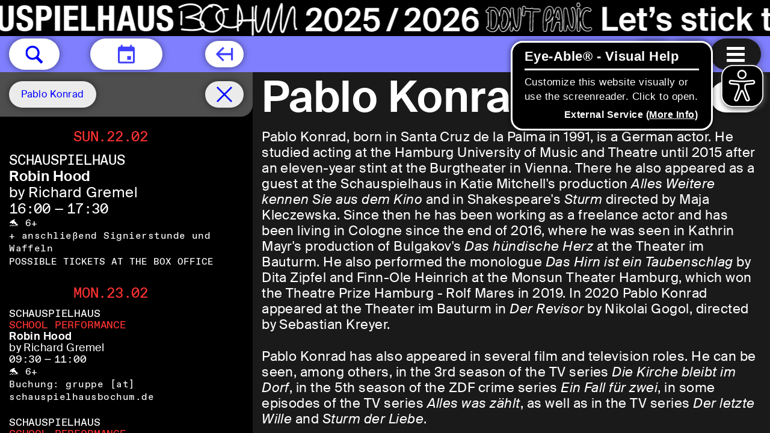

--- FILE ---
content_type: text/html; charset=utf-8
request_url: https://www.schauspielhausbochum.de/en/kuenstler-innen/12559/pablo-konrad
body_size: 23167
content:
<!DOCTYPE html>
<html xmlns="http://www.w3.org/1999/xhtml" xml:lang="en" lang="en"
	class=" filter-selected schedule-visible schedule-visible schedule-bar-hiding    banner-visible">
<head>
	<meta http-equiv="Content-Type" content="text/html;charset=utf-8" />
	<meta http-equiv="X-UA-Compatible" content="IE=edge" />
	<meta name="viewport" content="width=device-width, initial-scale=1" />

	<title>Pablo Konrad – Artists – Schauspielhaus Bochum</title>
	<meta name="twitter:card" content="summary_large_image">
	<meta name="twitter:site" content="@TheaterBochum">
	<meta property="og:url"
		content="https://www.schauspielhausbochum.de/en/kuenstler-innen/12559/pablo-konrad" />
	<meta property="og:type" content="article" />
			<meta property="og:title" content="Pablo Konrad – Artists – Schauspielhaus Bochum" />
		<meta name="twitter:title" content="Pablo Konrad – Artists – Schauspielhaus Bochum">
					<meta property="og:description" content="Pablo Konrad // Pablo Konrad, born in Santa Cruz de la Palma in 1991, is a German actor. He studied acting at the Hamburg University of Music and Theatre until 2015 after an eleven-year stint at the Burgtheater in Vienna. There he also appeared as a guest at the Schauspielhaus in Katie Mitchell's production Alles Weitere kennen Sie aus dem Kino and in Shakespeare's Sturm directed by Maja Kleczewska. Since then he has been working as a freelance actor and has been living in Cologne since the e..." />
		<meta name="Description" content="Pablo Konrad // Pablo Konrad, born in Santa Cruz de la Palma in 1991, is a German actor. He studied acting at the Hamburg University of Music and Theatre until 2015 after an eleven-year stint at the Burgtheater in Vienna. There he also appeared as a guest at the Schauspielhaus in Katie Mitchell's production Alles Weitere kennen Sie aus dem Kino and in Shakespeare's Sturm directed by Maja Kleczewska. Since then he has been working as a freelance actor and has been living in Cologne since the e..." />
		<meta name="twitter:description" content="Pablo Konrad // Pablo Konrad, born in Santa Cruz de la Palma in 1991, is a German actor. He studied acting at the Hamburg University of Music and Theatre until 2015 after an eleven-year stint at the Burgtheater in Vienna. There he also appeared as a guest at the Schauspielhaus in Katie Mitchell's production Alles Weitere kennen Sie aus dem Kino and in Shakespeare's Sturm directed by Maja Kleczewska. Since then he has been working as a freelance actor and has been living in Cologne since the e...">
		<link rel="apple-touch-icon" sizes="180x180" href="/apple-touch-icon.png">
	<link rel="icon" type="image/png" sizes="32x32" href="/favicon-32x32.png">
	<link rel="icon" type="image/png" sizes="16x16" href="/favicon-16x16.png">
	<link rel="manifest" href="/site.webmanifest">
	<link rel="mask-icon" href="/safari-pinned-tab.svg" color="#5bbad5">
	<meta name="msapplication-TileColor" content="#da532c">
	<meta name="theme-color" content="#ffffff">
		<script type="module" src="https://code.easy-connect.io/webshop/bochum/v1/webshop.esm.js"></script>
	<script nomodule="" src="https://code.easy-connect.io/webshop/bochum/v1/webshop.js"></script>
	
	<link rel="stylesheet" type="text/css" href="/styles/jquery.mCustomScrollbar.min.css">
	<link rel="stylesheet" type="text/css" href="/styles/photo-sphere-viewer.min.css">
	<link rel="stylesheet" type="text/css" href="/styles/zabuto_calendar.min.css">
	<link rel="stylesheet" type="text/css" href="/styles/cbplayer.css?v=20251212141653">
	<link rel="stylesheet" type="text/css" href="/styles/selectric.css">
	<link rel="stylesheet" type="text/css" href="/styles/brevoform.css">
	<link rel="stylesheet" type="text/css" media="all"
		href="/styles/main.css?v=20251212141652" />
	<script>
		document.cookie = 'resolution=' + Math.max(screen.width, screen.height) + ("devicePixelRatio" in window ? "," +
			devicePixelRatio : ",1") + '; path=/';
	</script>

			<script async src="/scripts/eyeAbleInclude-www.schauspielhausbochum.de.js"></script>
	
	<!--
		Design by Manuel Bürger (https://manuelbuerger.com/)
		Technical realization by Systemantics (https://www.systemantics.net/)
	-->
</head>

<body
	style="background-image: url('/../images/Website_Banner_Hintergrundbild.jpg'); background-size: cover">

		<section class="skip-links">
			<h2 class="screenreader-only">Jump links</h2>
			<a href="#target_schedule" class="skip-link">Jump to schedule</a>
			<a href="#target_content" class="skip-link">Jump to content</a>
			<a href="#target_footer" class="skip-link">Jump to footer</a>
		</section>

												
	<div class="banner js-goto-socialstream" data-url="/en/"
		data-nightcolor="ffffff"
		data-daycolor="000000"
	style="--banner-textcolor-night: #ffffff; --banner-textcolor-day: #000000; --banner-duration: 74.264150943396s" aria-hidden="true">
		<div class="banner__content">
			<div class="banner__logo">
									<?xml version="1.0" encoding="UTF-8" standalone="no"?>
<!DOCTYPE svg PUBLIC "-//W3C//DTD SVG 1.1//EN" "http://www.w3.org/Graphics/SVG/1.1/DTD/svg11.dtd">
<svg width="100%" height="100%" viewBox="0 0 1640 60" version="1.1" xmlns="http://www.w3.org/2000/svg" xmlns:xlink="http://www.w3.org/1999/xlink" xml:space="preserve" xmlns:serif="http://www.serif.com/" style="fill-rule:evenodd;clip-rule:evenodd;stroke-linejoin:round;stroke-miterlimit:2;">
    <g>
        <g>
            <path d="M10.9,38.1L10.9,39.9C10.9,47.6 14.6,52 24.1,52C33.2,52 38.6,48 38.6,39.2C38.6,34.1 37,30.9 30.7,28.2L24.2,25.4C20.6,23.9 19.9,22.3 19.9,19.7C19.9,17.3 20.9,14.9 24.7,14.9C27.9,14.9 29.2,17.2 29.2,21.1L37.2,21.1L37.2,19.9C37.2,11.9 31.8,8.7 24.3,8.7C16.4,8.7 11.4,12.8 11.4,20.9C11.4,27.8 14.8,30.9 22.3,33.5C27.8,35.4 29.8,36.8 29.8,40.6C29.8,44.1 27.4,45.7 24.8,45.7C20.4,45.7 19.3,43.2 19.3,39.3L19.3,38.1L10.9,38.1ZM70,23.6C70,17.5 69.1,8.7 57.1,8.7C44.5,8.7 42.9,17.7 42.9,30.3C43,43 44.5,52 57.1,52C68.1,52 70.3,44.3 70.3,35.3L62,35.3C62,44.3 59.8,45.8 56.8,45.8C53.2,45.8 51.4,43.5 51.4,30.9C51.4,19.1 52.4,14.9 56.6,14.9C60.4,14.9 61.6,17.5 61.6,23.6L70,23.6ZM75.7,51.2L84.1,51.2L84.1,32.7L93.9,32.7L93.9,51.2L102.3,51.2L102.3,9.6L93.9,9.6L93.9,25.5L84.1,25.5L84.1,9.6L75.7,9.6L75.7,51.2ZM106.6,51.2L115.3,51.2L117.2,42.4L128.3,42.4L130.2,51.2L138.9,51.2L128,9.6L117.6,9.6L106.6,51.2ZM122.7,16.8L126.8,35.5L118.6,35.5L122.7,16.8ZM141.9,9.6L141.9,38.6C141.9,49.7 148.4,52 155.2,52C162,52 168.5,49.2 168.5,38.6L168.5,9.6L160.1,9.6L160.1,38.6C160.1,42.7 159.1,45.8 155.2,45.8C151.3,45.8 150.3,42.7 150.3,38.6L150.3,9.6L141.9,9.6ZM173.2,38.1L173.2,39.9C173.2,47.6 176.9,52 186.4,52C195.5,52 200.9,48 200.9,39.2C200.9,34.1 199.3,30.9 193,28.2L186.5,25.4C182.9,23.9 182.2,22.3 182.2,19.7C182.2,17.3 183.2,14.9 187,14.9C190.2,14.9 191.5,17.2 191.5,21.1L199.5,21.1L199.5,19.9C199.5,11.9 194.1,8.7 186.6,8.7C178.7,8.7 173.7,12.8 173.7,20.9C173.7,27.8 177.1,30.9 184.6,33.5C190.1,35.4 192.1,36.8 192.1,40.6C192.1,44.1 189.7,45.7 187.1,45.7C182.7,45.7 181.6,43.2 181.6,39.3L181.6,38.1L173.2,38.1ZM205.8,51.2L214.2,51.2L214.2,34.6L218.7,34.6C226.6,34.6 231.9,30.7 231.9,22.1C231.9,15.9 229,9.6 220.5,9.6L205.8,9.6L205.8,51.2ZM214.2,15.7L217.7,15.7C221.9,15.7 223.5,18 223.5,22.1C223.5,26.4 221.2,28.3 217.9,28.3L214.2,28.3L214.2,15.7ZM245.4,51.2L245.4,9.6L237,9.6L237,51.2L245.4,51.2ZM252.1,9.6L252.1,51.2L275.9,51.2L275.9,44.3L260.5,44.3L260.5,33.1L274.5,33.1L274.5,26.2L260.5,26.2L260.5,16.4L275.4,16.4L275.4,9.6L252.1,9.6ZM304.1,51.2L304.1,44.3L289.2,44.3L289.2,9.6L280.8,9.6L280.8,51.2L304.1,51.2ZM308.8,51.2L317.2,51.2L317.2,32.7L327,32.7L327,51.2L335.4,51.2L335.4,9.6L327,9.6L327,25.5L317.2,25.5L317.2,9.6L308.8,9.6L308.8,51.2ZM339.8,51.2L348.5,51.2L350.4,42.4L361.5,42.4L363.4,51.2L372.1,51.2L361.1,9.6L350.7,9.6L339.8,51.2ZM355.9,16.8L356,16.8L360,35.5L351.8,35.5L355.9,16.8ZM375.1,9.6L375.1,38.6C375.1,49.7 381.6,52 388.4,52C395.2,52 401.7,49.2 401.7,38.6L401.7,9.6L393.3,9.6L393.3,38.6C393.3,42.7 392.3,45.8 388.4,45.8C384.5,45.8 383.5,42.7 383.5,38.6L383.5,9.6L375.1,9.6ZM406.3,38.1L406.3,39.9C406.3,47.6 410,52 419.5,52C428.6,52 433.9,48 433.9,39.2C433.9,34.1 432.3,30.9 426,28.2L419.5,25.4C415.9,23.9 415.2,22.3 415.2,19.7C415.2,17.3 416.2,14.9 420,14.9C423.2,14.9 424.5,17.2 424.5,21.1L432.5,21.1L432.5,19.9C432.5,11.9 427.1,8.7 419.6,8.7C411.7,8.7 406.7,12.8 406.7,20.9C406.7,27.8 410.1,30.9 417.6,33.5C423.1,35.4 425.1,36.8 425.1,40.6C425.1,44.1 422.7,45.7 420.1,45.7C415.7,45.7 414.6,43.2 414.6,39.3L414.6,38.1L406.3,38.1Z" style="fill-rule:nonzero;"/>
        </g>
        <g>
            <path d="M964.6,53.4C963,53.4 961.3,53 959.5,52.1C958.6,52 957.8,51.6 957.3,50.8C956.4,50.2 955.6,49.6 954.7,48.8C953.5,47.8 953.3,45.9 954.3,44.6C954.9,43.8 955.9,43.4 956.8,43.5C956.9,36.8 956.8,30.8 956.8,25.6L956.8,21.5C955.7,21.8 954.5,21.5 953.8,20.7C952.7,19.5 952.8,17.6 954,16.5C954.9,15.7 955.8,14.9 956.8,14.3C956.8,12.7 958.1,11.4 959.7,11.4C960.3,11.4 960.9,11.6 961.5,12C963.9,11.3 966.3,11.5 968.4,12.4C971.9,14 974.5,17.7 975.9,22.7C976.4,17.1 978.2,13.6 981.2,12.3C984.1,11 987.5,12.3 990.2,15.7C991.7,17.6 992.9,20.2 993.8,23C993.8,20.8 993.8,18.8 993.9,17.2C993.9,14.9 993.9,14.1 995.2,13.2C996.1,12.6 997.2,12.5 998.2,13C999.7,13.8 999.8,15.2 999.8,16.4L999.8,17.3C999.8,18.6 999.8,20 999.9,20.4C1001.3,36.1 1003.5,42.5 1004.5,44.9C1005.4,42.2 1007.2,34.5 1006.6,15.6C1006.6,14 1007.8,12.6 1009.4,12.5L1009.5,12.5C1011.1,12.5 1012.3,13.8 1012.4,15.4C1013.2,39.4 1010.6,51.7 1004.9,52.1C1002.7,52.2 1000.9,50.7 999.3,47.5C999.2,48.5 999.1,49.4 998.9,50.2C998.6,51.7 997.1,52.8 995.6,52.5C994.1,52.3 993,50.8 993.2,49.3C993.4,47.1 993.5,44.1 993.5,40.8C992.6,43.6 991.3,46.3 989.5,48.9C989.4,49 989.3,49.2 989.2,49.3C986.8,51.9 984.4,53.2 982.2,53.2C980.6,53.2 979.3,52.5 978.6,51.9C976.5,50.2 975.5,47 975,43.9C973.6,48.3 971.4,51.3 968.6,52.7C967.2,53.1 965.9,53.4 964.6,53.4ZM956.5,44.7C956,44.7 955.5,44.9 955.1,45.4C954.5,46.2 954.6,47.4 955.3,48C956.2,48.7 957,49.4 957.9,49.9C958,49.9 958,50 958.1,50.1C958.4,50.6 959,51 959.6,51C959.7,51 959.8,51 959.9,51.1C962.9,52.6 965.6,52.7 967.9,51.6C971,50.1 973.2,46.5 974.5,40.8C974.6,40.5 974.8,40.4 975.1,40.4C975.4,40.4 975.6,40.6 975.6,40.9C976,45.9 977.2,49.5 979.1,51C979.7,51.5 980.7,52.1 982,52.1C983.9,52.1 986,50.9 988.2,48.5C988.3,48.4 988.3,48.3 988.4,48.3C991,44.3 992.7,40.1 993.4,35.6C993.4,35.3 993.7,35.1 994,35.1C994.3,35.1 994.5,35.4 994.5,35.7C994.5,37.3 994.4,38.9 994.4,40.5C994.3,43.9 994.3,47.1 994.1,49.4C994,50.4 994.7,51.3 995.6,51.4C996.6,51.6 997.4,50.9 997.6,49.9C997.8,48.7 998,47.2 998.2,45.2C998.2,44.9 998.4,44.7 998.7,44.7C999,44.7 999.2,44.8 999.3,45C1000.8,49 1002.6,51 1004.7,50.9C1009.6,50.6 1011.8,37.9 1011.1,15.3C1011.1,14.3 1010.3,13.5 1009.3,13.5C1008.2,13.5 1007.5,14.4 1007.5,15.4C1008.2,38.4 1005.4,45.2 1004.9,46.3C1004.8,46.5 1004.6,46.6 1004.4,46.6C1004.2,46.6 1004,46.5 1003.9,46.3C1003.1,45 1000.3,39.4 998.6,20.4C998.5,19.8 998.5,17.6 998.5,17.1L998.5,16.2C998.5,15 998.4,14.3 997.5,13.8C996.9,13.5 996.2,13.5 995.7,13.9C995,14.4 994.9,14.6 994.9,17C994.8,19.8 994.8,24 994.8,28L994.8,29.5C994.8,29.8 994.6,30 994.2,30C993.9,30 993.7,29.8 993.7,29.5C993.4,24.4 991.8,19.4 989.3,16.3C986.9,13.3 984.1,12.2 981.6,13.2C979.4,14.1 976.9,17.2 976.8,26.2L976.8,26.3C976.8,26.4 976.7,26.6 976.7,26.7L976.6,27C976.5,27.3 976.3,27.5 976,27.4C975.7,27.4 975.5,27.2 975.5,26.9C975,21.7 972.7,15.4 967.9,13.2C965.9,12.3 963.8,12.2 961.5,12.9C961.3,13 961.1,12.9 961,12.8C960.7,12.5 960.2,12.3 959.8,12.3C958.8,12.3 958,13.1 958,14.2L958,14.4C958,14.6 957.9,14.8 957.8,14.9C956.8,15.6 955.9,16.3 954.9,17.2C954.1,17.9 954.1,19.1 954.8,19.9C955.4,20.6 956.5,20.7 957.2,20.1C957.4,20 957.6,19.9 957.8,20C958,20.1 958.1,20.3 958.1,20.5L958.1,25.5C958.1,30.9 958.2,37.1 958.1,44.1C958.1,44.3 958,44.4 957.9,44.5C957.8,44.6 957.6,44.6 957.4,44.6C957,44.7 956.7,44.7 956.5,44.7ZM1051.8,53.1C1050.8,53.1 1049.8,52.6 1049.2,51.7C1047.1,48.6 1047.2,22.2 1051.9,15.6C1055.2,10.3 1058.5,9.7 1060.7,10.2C1063.8,10.9 1066,14 1066.7,18.5C1066.7,18.8 1066.8,19.1 1066.8,19.4C1068,15.6 1069.3,13.3 1070.9,12.2C1072,11.4 1073.2,11.2 1074.5,11.5C1077.3,12.2 1080,14.9 1081,30.2C1081.1,30.9 1081.1,31.6 1081.1,32.4C1081.6,32.9 1081.9,33.6 1081.9,34.3C1081.9,35.1 1081.7,35.8 1081.2,36.4C1081.3,42.1 1081.2,47.8 1080.9,50.2C1080.8,51 1080.4,51.7 1079.7,52.2C1079.1,52.7 1078.3,52.9 1077.6,52.7C1076,52.5 1074.9,51 1075.1,49.3C1075.4,46.9 1075.5,42.6 1075.4,37.6L1075.1,37.6C1073.9,37.7 1072.5,37.7 1071.3,37.8C1070.9,38.8 1070.5,39.8 1070.1,40.7C1068.9,43.5 1067.8,45.9 1066.7,50.6C1066.3,52.2 1064.7,53.2 1063.2,52.8C1061.7,52.4 1060.7,50.8 1061.1,49.2C1061.4,48 1061.8,45.4 1062.3,42.1C1062.9,38.1 1063.4,34.8 1063.9,32C1062.4,34.4 1060.4,36.4 1057.9,37.8C1057.4,38.1 1056.9,38.2 1056.3,38.2C1055.4,51.6 1054.6,52.5 1052.5,53C1052.3,53.1 1052,53.1 1051.8,53.1ZM1059.4,11.1C1057.1,11.1 1054.8,12.8 1052.7,16.1C1048.3,22.3 1048.1,48.1 1050,51C1050.5,51.7 1051.3,52.1 1052.1,51.9C1053.5,51.5 1054.3,50.7 1055.2,37.7L1055.2,37.5C1055.2,37.3 1055.3,37.1 1055.4,37C1055.5,36.9 1055.7,36.8 1055.9,36.9C1056.4,37 1056.8,37 1057.3,36.7C1061.6,34.1 1063.7,30.3 1064.6,27.5C1064.7,27.2 1065,27.1 1065.3,27.1C1065.6,27.2 1065.8,27.5 1065.7,27.7C1065,31.3 1064.2,35.9 1063.3,42C1062.8,45.5 1062.4,48 1062.1,49.2C1061.9,50.2 1062.4,51.2 1063.4,51.5C1064.3,51.7 1065.3,51.1 1065.6,50.1C1066.8,45.3 1067.8,42.9 1069,40C1069.4,39 1069.9,38 1070.4,36.8C1070.5,36.6 1070.7,36.5 1070.9,36.5C1072.3,36.4 1073.7,36.3 1075.1,36.3L1076,36.3C1076.1,36.3 1076.3,36.3 1076.4,36.4C1076.5,36.5 1076.6,36.6 1076.6,36.8C1076.7,42.1 1076.6,46.7 1076.3,49.3C1076.2,50.3 1076.8,51.3 1077.8,51.4C1078.3,51.5 1078.7,51.3 1079.1,51.1C1079.5,50.8 1079.8,50.4 1079.8,49.9C1080.1,47.5 1080.3,41.8 1080.1,36.1C1080.1,36 1080.2,35.8 1080.3,35.7C1080.7,35.3 1080.9,34.8 1080.8,34.2C1080.8,33.7 1080.5,33.2 1080.2,32.9C1080.1,32.8 1080,32.7 1080,32.5C1080,31.7 1079.9,30.9 1079.9,30.1C1078.9,15.3 1076.4,12.9 1074.2,12.4C1073.3,12.2 1072.3,12.4 1071.5,12.9C1069.7,14.2 1068.1,17.5 1066.7,23.4C1066.6,23.7 1066.4,23.9 1066.1,23.8C1065.8,23.8 1065.6,23.5 1065.6,23.2C1065.8,21.6 1065.7,20 1065.5,18.4C1064.9,14.3 1063,11.6 1060.4,11C1060.1,11.2 1059.8,11.1 1059.4,11.1ZM964.6,48.5C963.7,48.5 962.8,48.3 961.8,47.8C961.6,47.7 961.5,47.5 961.5,47.3C961.6,39.1 961.6,32.2 961.5,25.6L961.5,17.4C961.5,17.2 961.6,17 961.8,16.9C963.5,16.2 965.1,16.2 966.4,16.8C969.6,18.3 972,23.8 972,29.6C972,39.3 969.9,46.4 966.4,48.1C965.8,48.4 965.3,48.5 964.6,48.5ZM962.6,47C963.9,47.5 965,47.6 965.9,47.2C968.9,45.8 970.9,38.7 970.9,29.7C970.9,24.4 968.7,19.2 966,17.9C965,17.5 963.9,17.5 962.6,17.9L962.6,25.7C962.6,32.2 962.7,38.9 962.6,47ZM982,48.2C981.7,48.2 981.5,48.1 981.3,48C979.4,46.5 978.9,40.9 979.1,36.2C979.1,36 979.3,35.8 979.5,35.7C980.4,35.4 980.9,34.6 980.8,33.7C980.5,31.1 980.4,28.7 980.4,26.6L980.4,26.5C981,24.3 981.7,22.5 982.5,21.2C983,20.4 982.9,19.3 982.1,18.7C981.9,18.5 981.8,18.2 982,18C982.3,17.5 982.6,17.2 983,17C983.9,16.6 985.2,17.4 986.5,19C990.1,23.5 993,34.9 985.6,46.1C985.6,46.1 985.6,46.2 985.5,46.2C984.5,46.9 983.1,48.2 982,48.2ZM980.1,36.6C980,41.8 980.7,46.2 982,47.2C982.2,47.3 983.2,46.8 984.6,45.3C991.6,34.6 988.9,23.8 985.5,19.5C984.4,18.1 983.5,17.8 983.3,17.8C983.3,17.8 983.2,17.9 983.1,18C984,19 984.1,20.5 983.4,21.6C982.6,22.8 982,24.5 981.4,26.6C981.4,28.7 981.5,31 981.8,33.5C982,34.8 981.3,36 980.1,36.6ZM1053.3,35.8C1053.2,35.8 1053,35.7 1052.9,35.6C1052.8,35.5 1052.7,35.3 1052.7,35.2C1052.9,30.1 1053.6,21.1 1055.6,18.4C1055.6,18.4 1055.7,18.3 1055.7,18.2C1057.4,15.5 1058.8,14.7 1059.6,14.9C1060.4,15.1 1061.5,16.5 1061.9,19.2C1062.6,23.9 1060.9,30.4 1055.5,33.5C1055,33.8 1054.3,34.7 1053.9,35.2C1053.7,35.6 1053.6,35.8 1053.3,35.8C1053.4,35.8 1053.3,35.8 1053.3,35.8ZM1059.4,16C1059.4,16 1058.4,16.1 1056.6,18.9L1056.5,19C1055.2,20.7 1054.3,26.1 1053.9,33.6C1054.3,33.2 1054.7,32.8 1055,32.6C1060,29.7 1061.5,23.7 1060.8,19.4C1060.6,17 1059.7,16 1059.4,16ZM1072.7,32.9C1072.5,32.9 1072.4,32.8 1072.3,32.7C1072.2,32.6 1072.2,32.4 1072.2,32.2L1072.4,31.7C1072.7,30.7 1072.2,29.7 1071.2,29.3C1070.8,29.2 1070.4,29.2 1070,29.3C1069.8,29.4 1069.6,29.3 1069.4,29.2C1069.2,29.1 1069.2,28.9 1069.2,28.7C1070.5,22.2 1071.7,18.2 1072.8,16.7C1072.9,16.6 1073.1,16.5 1073.3,16.5C1073.5,16.5 1073.6,16.6 1073.7,16.8C1075.2,19.3 1075.9,27.5 1076.2,32.2C1076.2,32.3 1076.2,32.5 1076.1,32.6C1076,32.7 1075.9,32.8 1075.7,32.8L1074.8,32.8C1074.2,32.8 1073.5,32.8 1072.7,32.9ZM1070.7,28.1C1071,28.1 1071.3,28.2 1071.6,28.3C1073,28.8 1073.8,30.3 1073.5,31.8C1074,31.8 1074.5,31.8 1074.9,31.7L1075.2,31.7C1074.8,25.4 1074.1,20.5 1073.3,18.3C1072.6,19.7 1071.7,22.5 1070.5,28.2C1070.6,28.1 1070.6,28.1 1070.7,28.1Z" style="fill-rule:nonzero;"/>
        </g>
        <g>
            <path d="M1085.3,52.4C1084.6,52.4 1083.9,52.1 1083.3,51.6C1082.7,51.1 1082.4,50.3 1082.4,49.5C1082.3,47.1 1082.4,42.1 1082.4,37.6L1082.4,22C1082.3,16.2 1082.2,12.9 1085.3,12.6C1088.6,12.3 1089,14.7 1091,26.4L1091.3,28.3L1091.3,28.4C1092.6,38.1 1095.1,43.8 1096.6,45.7C1097.2,44.3 1098.1,40.7 1098.1,32.3C1098.1,29.2 1097,19.3 1096,17C1095.1,16.3 1094.6,15.1 1094.9,14C1095.1,13.2 1095.5,12.6 1096.2,12.1C1096.8,11.7 1097.6,11.5 1098.3,11.7C1100.8,12.2 1102,14.9 1103,22.3C1103.6,26.4 1103.9,30.9 1103.9,32.4C1103.8,45.8 1101.8,51.9 1097.2,52.2L1097,52.2C1094,52.3 1091.3,49.4 1089.1,43.6C1088.6,46.5 1088.2,49 1088.1,49.5C1088.1,51.2 1086.9,52.4 1085.3,52.4C1085.4,52.4 1085.4,52.4 1085.3,52.4ZM1085.8,13.8L1085.4,13.8C1083.3,14 1083.3,16.1 1083.4,22.1C1083.5,25.5 1083.5,31.5 1083.4,36.7L1083.4,37.7C1083.4,42.2 1083.3,47.1 1083.4,49.5C1083.4,50 1083.6,50.5 1084,50.9C1084.3,51.2 1084.8,51.4 1085.3,51.4C1086.2,51.4 1087,50.6 1087.1,49.7C1087.2,49.1 1087.8,45.5 1088.4,41.7C1088.4,41.5 1088.6,41.3 1088.9,41.3C1089.2,41.3 1089.4,41.4 1089.4,41.7C1090.9,46.2 1093.4,51.5 1097,51.5L1097.2,51.5C1101,51.3 1102.8,45.1 1102.9,32.7C1102.9,31.3 1102.6,26.8 1102,22.8C1101.1,16.1 1100,13.5 1098.1,13.1C1097.6,13 1097.2,13.1 1096.8,13.4C1096.4,13.7 1096.1,14.1 1096,14.6C1095.8,15.4 1096.2,16.2 1096.8,16.6C1096.9,16.7 1096.9,16.7 1097,16.8C1098.2,19.1 1099.3,29.7 1099.3,32.7C1099.2,43 1097.9,46.3 1097.3,47.3C1097.2,47.4 1097.1,47.5 1096.9,47.5C1096.7,47.5 1096.6,47.5 1096.5,47.4C1094.9,46 1091.8,39.7 1090.4,28.9L1090,26.9C1088.1,15.7 1087.7,13.8 1085.8,13.8Z" style="fill-rule:nonzero;"/>
        </g>
        <g>
            <g>
                <g>
                    <path d="M1029,53C1027.4,53 1026.1,51.6 1026.1,50C1026.2,40.5 1026.4,34.3 1026.6,27.2L1026.6,27C1026.7,24.6 1026.7,22.3 1026.8,19.8C1025.5,19.7 1024.2,19.6 1023,19.5L1020.4,19.3C1020.1,19.3 1019.9,19.2 1019.6,19.1C1019.5,19.7 1019.4,20.4 1019.3,21C1019.1,22.2 1018.9,23.3 1018.9,24.4C1018.8,26 1017.4,27.3 1015.8,27.2C1014.2,27.1 1013,25.7 1013.1,24C1013.2,22.7 1013.4,21.4 1013.6,20.1C1014,17.6 1014.4,15.1 1013.9,13.3C1013.5,11.7 1014.4,10.1 1015.9,9.7C1016.6,9.5 1017.4,9.6 1018.1,10C1018.8,10.4 1019.3,11 1019.5,11.8C1019.6,12.4 1019.7,12.9 1019.8,13.5C1020.1,13.4 1020.4,13.4 1020.8,13.4L1023.4,13.6C1024.7,13.7 1026.1,13.8 1027.6,13.9C1028.1,13.3 1028.9,12.9 1029.8,12.9C1030.8,12.9 1031.7,13.4 1032.2,14.2C1035.9,14.4 1038.9,14.4 1041.4,14.3C1042.2,14.3 1042.9,14.5 1043.4,15C1044,15.5 1044.3,16.3 1044.4,17.1C1044.5,18.7 1043.2,20.1 1041.6,20.2C1039.2,20.3 1036.3,20.3 1032.6,20.1C1032.5,22.6 1032.5,24.9 1032.4,27.2L1032.4,27.3C1032.2,34.1 1032,40.5 1031.9,50C1031.9,51.7 1030.6,53 1029,53ZM1019.2,17.7C1019.3,17.7 1019.4,17.7 1019.5,17.8C1019.8,18 1020.1,18.1 1020.5,18.2L1023.1,18.4C1024.4,18.5 1025.9,18.6 1027.4,18.7C1027.7,18.7 1027.9,19 1027.9,19.3C1027.8,22 1027.8,24.5 1027.7,27L1027.7,27.2C1027.5,34.3 1027.3,40.5 1027.2,50C1027.2,51 1028,51.9 1029,51.9C1030,51.9 1030.8,51.1 1030.8,50.1C1030.9,40.6 1031.1,34.2 1031.3,27.4L1031.3,27.3C1031.4,24.8 1031.5,22.3 1031.5,19.6C1031.5,19.5 1031.6,19.3 1031.7,19.2C1031.8,19.1 1032,19 1032.1,19.1C1036,19.3 1039,19.3 1041.6,19.2C1042.6,19.2 1043.4,18.3 1043.3,17.2C1043.3,16.7 1043.1,16.2 1042.7,15.9C1042.3,15.6 1041.9,15.4 1041.5,15.4C1039,15.5 1035.9,15.5 1031.9,15.3C1031.7,15.3 1031.5,15.2 1031.4,15C1031.1,14.4 1030.5,14 1029.9,14C1029.3,14 1028.7,14.3 1028.4,14.8C1028.3,15 1028.1,15.1 1027.9,15C1026.3,14.9 1024.8,14.8 1023.4,14.7L1020.8,14.5C1020.4,14.5 1020.1,14.6 1019.7,14.8C1019.5,14.9 1019.3,14.9 1019.2,14.8C1019,14.7 1018.9,14.5 1018.9,14.3C1018.9,13.5 1018.7,12.7 1018.5,12C1018.4,11.5 1018.1,11.1 1017.6,10.9C1017.2,10.7 1016.7,10.6 1016.3,10.7C1015.3,11 1014.8,12 1015,13C1015.5,15 1015.1,17.7 1014.8,20.2C1014.6,21.6 1014.4,22.8 1014.3,24.1C1014.2,25.1 1015,26 1016,26.1L1016.1,26.1C1017,26.1 1017.8,25.3 1017.9,24.4C1018,23.3 1018.1,22.1 1018.3,20.9C1018.4,20 1018.6,19.1 1018.7,18.2C1018.7,18 1018.9,17.8 1019,17.8C1019.1,17.7 1019.2,17.7 1019.2,17.7ZM1107.5,52.9C1107.3,52.9 1107.1,52.9 1106.9,52.8C1104.5,52.3 1104.5,50.5 1104.6,47.4C1104.6,45.9 1104.6,43.9 1104.7,41.8L1104.7,39.8C1104.7,37 1104.8,34.3 1104.8,32.7L1104.8,27.5C1104.7,23.3 1104.7,19.2 1104.8,15.9C1104.9,14.3 1106.2,13 1107.8,13.1C1109.4,13.2 1110.6,14.6 1110.6,16.2C1110.5,18.2 1110.5,20.5 1110.5,22.9C1111.7,18.8 1113.8,14.9 1117.2,13.1C1119.4,11.9 1122.9,11.2 1127.4,14C1128.8,14.9 1129.2,16.7 1128.4,18.2C1128,18.9 1127.3,19.4 1126.5,19.6C1125.7,19.8 1124.9,19.7 1124.3,19.2C1121.7,17.6 1120.3,18.3 1119.9,18.5C1117.6,19.7 1115.7,24.2 1115.3,29.4C1114.7,37.3 1116.5,43.3 1119.9,45.5C1121.6,46.5 1123.5,46.5 1125.3,45.4C1126,45 1126.8,44.9 1127.5,45C1128.3,45.2 1128.9,45.7 1129.3,46.4C1130.1,47.8 1129.7,49.7 1128.3,50.6C1124.7,52.9 1120.2,52.9 1116.7,50.7C1113.8,48.8 1111.6,45.6 1110.4,41.4L1110.4,43.2C1110.4,46 1110.3,49 1110.3,49.7C1110.3,50.1 1110.3,50.6 1110.1,51.1C1109.8,52.1 1108.7,52.9 1107.5,52.9ZM1107.7,14.2C1106.7,14.2 1105.9,15 1105.9,16C1105.8,19.3 1105.8,23.3 1105.9,27.6L1105.9,32.8C1105.9,34.4 1105.9,37.1 1105.8,39.9L1105.8,41.9C1105.8,44 1105.8,46 1105.7,47.5C1105.7,50.7 1105.7,51.5 1107.2,51.8L1107.5,51.8C1108.2,51.8 1108.9,51.3 1109.2,50.6C1109.3,50.3 1109.3,50 1109.3,49.7C1109.3,48.9 1109.3,46.1 1109.4,43.1L1109.4,41.9C1109.4,39.7 1109.5,37.4 1109.5,35.5C1109.5,35.2 1109.7,35 1110,35C1110.3,35 1110.5,35.2 1110.6,35.5C1111.2,42.3 1113.6,47.3 1117.5,49.8C1120.6,51.8 1124.7,51.8 1127.9,49.7C1128.8,49.1 1129.1,47.9 1128.5,47C1128.2,46.6 1127.8,46.2 1127.3,46.1C1126.8,46 1126.3,46.1 1125.9,46.3C1123.7,47.6 1121.3,47.7 1119.3,46.4C1115.5,44 1113.6,37.6 1114.2,29.3C1114.6,23.6 1116.6,18.9 1119.3,17.5C1120.8,16.7 1122.7,16.9 1124.8,18.2C1125.2,18.5 1125.7,18.5 1126.2,18.4C1126.7,18.3 1127.1,18 1127.4,17.5C1127.9,16.6 1127.7,15.4 1126.8,14.8C1122.7,12.3 1119.6,12.9 1117.7,13.9C1113.1,16.4 1111,23.2 1110.5,28.7C1110.5,29 1110.2,29.2 1109.9,29.2C1109.6,29.2 1109.4,28.9 1109.4,28.7L1109.4,26.7C1109.4,22.9 1109.3,19 1109.5,15.9C1109.5,15.1 1108.8,14.2 1107.7,14.2C1107.8,14.2 1107.8,14.2 1107.7,14.2ZM1107.1,11.9C1106.8,11.9 1106.4,11.8 1106.1,11.7C1103.8,10.8 1104.1,8.4 1104.2,6.9C1104.3,6.1 1104.7,5.4 1105.3,4.9C1105.9,4.4 1106.6,4.2 1107.4,4.3C1108.8,4.4 1109.7,5.4 1109.9,6.7C1109.9,6.7 1110,6.7 1110,6.8C1110.1,6.9 1110.1,7 1110.2,7.1C1110.6,8.2 1110.1,9.9 1109.6,10.7C1109,11.4 1108.1,11.9 1107.1,11.9ZM1106.5,10.7C1107.3,11 1108.2,10.7 1108.7,9.9C1109,9.4 1109.3,8.4 1109.3,7.8C1109.2,7.8 1109.1,7.8 1109,7.7C1108.8,7.6 1108.8,7.4 1108.8,7.2C1108.9,6.2 1108.3,5.5 1107.3,5.4C1106.8,5.4 1106.4,5.5 1106,5.8C1105.6,6.1 1105.4,6.6 1105.3,7.1C1105.2,8.8 1105.1,10.2 1106.5,10.7Z" style="fill-rule:nonzero;"/>
                </g>
            </g>
        </g>
        <g>
            <path d="M1154.5,44.8L1172.9,44.8L1172.9,51.1L1147.1,51.1L1147.1,11.5L1154.5,11.5L1154.5,44.8Z" style="fill-rule:nonzero;"/>
            <path d="M1175,36.3C1175,27.6 1180.5,21.1 1188.9,21.1C1197.7,21.1 1202.8,28.1 1202.5,38.5L1182.2,38.5C1182.3,42.9 1185.1,46 1189.1,46C1191.4,46 1193.4,45.2 1194.8,42.6L1202.2,42.6C1200.7,47 1196.9,51.8 1189.1,51.8C1180,51.8 1175,44.8 1175,36.3ZM1182.3,33.3L1195.2,33.3C1195,28.3 1191.9,26.6 1188.8,26.6C1185.9,26.6 1182.7,28.8 1182.3,33.3Z" style="fill-rule:nonzero;"/>
        </g>
        <g>
            <path d="M1208.3,13.8L1215.5,13.8L1215.5,21.8L1221.3,21.8L1221.3,27L1215.5,27L1215.5,42.2C1215.5,45.2 1216.5,45.8 1219,45.8L1221.2,45.8L1221.2,51.2L1215.9,51.2C1209.5,51.2 1208.3,49.1 1208.3,43.3L1208.3,26.9L1204.3,26.9L1204.3,21.7L1208.3,21.7L1208.3,13.8Z" style="fill-rule:nonzero;"/>
            <path d="M1225.8,11.5L1233.9,11.5L1233.9,20.3L1229.6,29L1225.5,29L1229.3,19.7L1225.8,19.7L1225.8,11.5Z" style="fill-rule:nonzero;"/>
        </g>
        <g>
            <path d="M1254.9,30.6C1254.4,28.1 1252.2,26.4 1248.7,26.4C1245.8,26.4 1244,27.4 1244,29.2C1244,30.8 1245.1,31.9 1248,32.6L1251.7,33.5C1257.5,34.9 1262.2,36.3 1262.2,42.3C1262.2,48.2 1256.4,51.8 1249.9,51.8C1242.8,51.8 1237.6,48.1 1237,41.4L1243.9,41.4C1244.3,44.2 1246.2,46.4 1250.1,46.4C1253.4,46.4 1255.4,45.2 1255.4,43.1C1255.4,40.9 1253.2,40.1 1250.6,39.5L1246.4,38.6C1240.9,37.4 1237.5,35.2 1237.5,29.8C1237.5,24.5 1242.9,21.1 1249.1,21.1C1255.1,21.1 1260.7,23.9 1261.6,30.7L1254.9,30.7L1254.9,30.6Z" style="fill-rule:nonzero;"/>
            <path d="M1296.3,30.6C1295.8,28.1 1293.6,26.4 1290.1,26.4C1287.2,26.4 1285.4,27.4 1285.4,29.2C1285.4,30.8 1286.5,31.9 1289.4,32.6L1293.1,33.5C1298.9,34.9 1303.6,36.3 1303.6,42.3C1303.6,48.2 1297.8,51.8 1291.3,51.8C1284.2,51.8 1279,48.1 1278.4,41.4L1285.3,41.4C1285.7,44.2 1287.6,46.4 1291.5,46.4C1294.8,46.4 1296.8,45.2 1296.8,43.1C1296.8,40.9 1294.6,40.1 1292,39.5L1287.8,38.6C1282.3,37.4 1278.9,35.2 1278.9,29.8C1278.9,24.5 1284.3,21.1 1290.5,21.1C1296.5,21.1 1302.1,23.9 1303,30.7L1296.3,30.7L1296.3,30.6Z" style="fill-rule:nonzero;"/>
            <path d="M1309.8,13.8L1317,13.8L1317,21.8L1322.8,21.8L1322.8,27L1317,27L1317,42.2C1317,45.2 1318,45.8 1320.5,45.8L1322.7,45.8L1322.7,51.2L1317.4,51.2C1311,51.2 1309.8,49.1 1309.8,43.3L1309.8,26.9L1305.8,26.9L1305.8,21.7L1309.8,21.7L1309.8,13.8Z" style="fill-rule:nonzero;"/>
        </g>
        <g>
            <path d="M1334.9,11.5L1334.9,18.5L1327.7,18.5L1327.7,11.5L1334.9,11.5ZM1334.9,21.8L1334.9,51.2L1327.7,51.2L1327.7,21.8L1334.9,21.8Z" style="fill-rule:nonzero;"/>
            <path d="M1366.4,31.8L1359.5,31.8C1359,29 1356.7,26.9 1353.8,26.9C1349.9,26.9 1347.2,30.2 1347.2,36.3C1347.2,42.5 1349.7,45.9 1353.8,45.9C1356.4,45.9 1358.7,44.6 1359.7,41L1366.6,41C1364.9,49 1359.4,51.7 1353.5,51.7C1345,51.7 1339.9,45.2 1339.9,36.4C1339.9,27.4 1345.3,21 1353.8,21C1359.8,21.1 1365.5,24.5 1366.4,31.8Z" style="fill-rule:nonzero;"/>
            <path d="M1378.6,11.5L1378.6,33.5L1388.8,21.7L1396.9,21.7L1386.9,32.9L1397.5,51L1389.4,51L1382.1,38.3L1378.7,42.2L1378.7,51L1371.5,51L1371.5,11.5L1378.6,11.5Z" style="fill-rule:nonzero;"/>
        </g>
        <g>
            <path d="M1415.6,13.8L1422.8,13.8L1422.8,21.8L1428.6,21.8L1428.6,27L1422.8,27L1422.8,42.2C1422.8,45.2 1423.8,45.8 1426.3,45.8L1428.5,45.8L1428.5,51.2L1423.2,51.2C1416.8,51.2 1415.6,49.1 1415.6,43.3L1415.6,26.9L1411.6,26.9L1411.6,21.7L1415.6,21.7L1415.6,13.8Z" style="fill-rule:nonzero;"/>
            <path d="M1430.9,36.5C1430.9,26.2 1437.5,21.1 1444.8,21.1C1452.1,21.1 1458.7,26.2 1458.7,36.5C1458.7,46.8 1452.1,51.8 1444.8,51.8C1437.5,51.8 1430.9,46.8 1430.9,36.5ZM1438.2,36.5C1438.2,42.6 1440.6,45.9 1444.8,45.9C1449,45.9 1451.4,42.6 1451.4,36.5C1451.4,30.3 1449,27 1444.8,27C1440.6,27 1438.2,30.3 1438.2,36.5Z" style="fill-rule:nonzero;"/>
        </g>
        <g>
            <g>
                <g>
                    <path d="M1489,21.8L1489,48.2C1489,57.8 1483.9,61.4 1475.3,61.4C1469.3,61.4 1464,59.2 1463.1,52.3L1469.9,52.3C1470.5,54.8 1472.4,55.9 1475.7,55.9C1479.4,55.9 1481.9,54 1481.9,49.6L1481.9,45.7C1480.1,48.9 1476.8,50.1 1473.9,50.1C1466.8,50.1 1461.9,44.1 1461.9,35.6C1461.9,27.2 1466.7,21.1 1473.9,21.1C1477.4,21.1 1480.7,23 1481.9,25.6L1481.9,21.8L1489,21.8ZM1482.2,35.6C1482.2,30.5 1479.8,26.9 1475.8,26.9C1471.9,26.9 1469.5,30.8 1469.5,35.7C1469.5,40.6 1471.9,44.4 1475.8,44.4C1479.7,44.4 1482.2,40.7 1482.2,35.6Z" style="fill-rule:nonzero;"/>
                </g>
            </g>
        </g>
        <g>
            <path d="M1494.2,36.3C1494.2,27.6 1499.7,21.1 1508.1,21.1C1516.9,21.1 1522,28.1 1521.7,38.5L1501.4,38.5C1501.5,42.9 1504.3,46 1508.3,46C1510.6,46 1512.6,45.2 1514,42.6L1521.4,42.6C1519.9,47 1516.1,51.8 1508.3,51.8C1499.1,51.8 1494.2,44.8 1494.2,36.3ZM1501.4,33.3L1514.3,33.3C1514.1,28.3 1511,26.6 1507.9,26.6C1505,26.6 1501.8,28.8 1501.4,33.3Z" style="fill-rule:nonzero;"/>
            <path d="M1527.6,13.8L1534.8,13.8L1534.8,21.8L1540.6,21.8L1540.6,27L1534.8,27L1534.8,42.2C1534.8,45.2 1535.8,45.8 1538.3,45.8L1540.5,45.8L1540.5,51.2L1535.2,51.2C1528.8,51.2 1527.6,49.1 1527.6,43.3L1527.6,26.9L1523.6,26.9L1523.6,21.7L1527.6,21.7L1527.6,13.8Z" style="fill-rule:nonzero;"/>
            <path d="M1552.7,25.6C1554.3,22.7 1557.4,21.1 1560.8,21.1C1567.5,21.1 1570.5,25.4 1570.5,32.6L1570.5,51.1L1563.3,51.1L1563.3,34.3C1563.3,30.5 1562.5,27.2 1558.5,27.2C1553.8,27.2 1552.7,31.2 1552.7,35.9L1552.7,51.2L1545.5,51.2L1545.5,11.5L1552.7,11.5L1552.7,25.6Z" style="fill-rule:nonzero;"/>
            <path d="M1575.1,36.3C1575.1,27.6 1580.6,21.1 1589,21.1C1597.8,21.1 1602.9,28.1 1602.6,38.5L1582.3,38.5C1582.4,42.9 1585.2,46 1589.2,46C1591.5,46 1593.5,45.2 1594.9,42.6L1602.3,42.6C1600.8,47 1597,51.8 1589.2,51.8C1580,51.8 1575.1,44.8 1575.1,36.3ZM1582.3,33.3L1595.2,33.3C1595,28.3 1591.9,26.6 1588.8,26.6C1585.9,26.6 1582.7,28.8 1582.3,33.3Z" style="fill-rule:nonzero;"/>
        </g>
        <g>
            <path d="M1623,29C1622,28.9 1621.1,28.8 1620,28.8C1616.5,28.8 1614.1,30.2 1614.1,35.7L1614.1,51.1L1606.9,51.1L1606.9,21.8L1614,21.8L1614,26.9C1615.6,23.3 1618.2,21.8 1621.4,21.8C1621.9,21.8 1622.5,21.9 1623,21.9L1623,29Z" style="fill-rule:nonzero;"/>
        </g>
        <g>
            <path d="M680.4,22.9C680.4,30.2 673.7,37.8 662.3,45.8L681.3,45.8L681.3,52L654.1,52L654.1,46C666,35.9 673.3,29.5 673.3,23.3C673.3,19.9 671.3,17.9 667.8,17.9C664.7,17.9 661.5,19.9 661.5,25.7L654.7,25.7C654.6,17.7 660,12.5 668.2,12.5C675.6,12.5 680.4,16.2 680.4,22.9Z" style="fill-rule:nonzero;"/>
            <path d="M685,32.5C685,20.7 690,12.5 699.9,12.5C709.7,12.5 714.7,20.7 714.7,32.5C714.7,44.3 709.7,52.7 699.9,52.7C690,52.7 685,44.3 685,32.5ZM707.5,32.5C707.5,23.2 704.8,18 699.9,18C694.9,18 692.2,23.2 692.2,32.5C692.2,41.8 694.9,47.1 699.9,47.1C704.9,47.1 707.5,41.8 707.5,32.5Z" style="fill-rule:nonzero;"/>
            <path d="M744.8,22.9C744.8,30.2 738.1,37.8 726.7,45.8L745.7,45.8L745.7,52L718.5,52L718.5,46C730.4,35.9 737.7,29.5 737.7,23.3C737.7,19.9 735.7,17.9 732.2,17.9C729.1,17.9 725.9,19.9 725.9,25.7L719.1,25.7C719,17.7 724.4,12.5 732.6,12.5C740.1,12.5 744.8,16.2 744.8,22.9Z" style="fill-rule:nonzero;"/>
            <path d="M770,39.3C770,34 766.6,31.4 763.2,31.4C759.9,31.4 757.6,33.1 756.9,34.9L750.5,34.6L752.9,13.2L775.7,13.2L775.7,19.4L758.7,19.4L757.7,27.7C759.2,26.5 761.6,25.6 765,25.6C771.3,25.6 777.2,30.3 777.2,39.3C777.2,47.9 770.9,52.8 763.3,52.8C754.6,52.8 750,46.6 749.6,39.9L756.2,39.9C756.6,43.9 758.8,47.2 763.3,47.2C767.2,47.1 770,44.2 770,39.3Z" style="fill-rule:nonzero;"/>
        </g>
        <g>
            <path d="M787.5,52L801.8,13.2L808.3,13.2L794,52L787.5,52Z" style="fill-rule:nonzero;"/>
        </g>
        <g>
            <path d="M844.4,22.9C844.4,30.2 837.7,37.8 826.3,45.8L845.3,45.8L845.3,52L818.1,52L818.1,46C830,35.9 837.3,29.5 837.3,23.3C837.3,19.9 835.3,17.9 831.8,17.9C828.7,17.9 825.5,19.9 825.5,25.7L818.7,25.7C818.6,17.7 824,12.5 832.2,12.5C839.7,12.5 844.4,16.2 844.4,22.9Z" style="fill-rule:nonzero;"/>
            <path d="M849.1,32.5C849.1,20.7 854.1,12.5 864,12.5C873.8,12.5 878.8,20.7 878.8,32.5C878.8,44.3 873.8,52.7 864,52.7C854.1,52.7 849.1,44.3 849.1,32.5ZM871.6,32.5C871.6,23.2 868.9,18 864,18C859,18 856.3,23.2 856.3,32.5C856.3,41.8 859,47.1 864,47.1C868.9,47.1 871.6,41.8 871.6,32.5Z" style="fill-rule:nonzero;"/>
            <path d="M908.9,22.9C908.9,30.2 902.2,37.8 890.8,45.8L909.8,45.8L909.8,52L882.6,52L882.6,46C894.5,35.9 901.8,29.5 901.8,23.3C901.8,19.9 899.8,17.9 896.3,17.9C893.2,17.9 890,19.9 890,25.7L883.2,25.7C883.1,17.7 888.5,12.5 896.7,12.5C904.1,12.5 908.9,16.2 908.9,22.9Z" style="fill-rule:nonzero;"/>
            <path d="M920.6,29.9C922.2,27.8 925.1,26.2 929,26.2C935.8,26.2 941.5,31.1 941.5,39.5C941.5,47.5 935.7,52.7 927.7,52.7C917.8,52.7 913.5,44.3 913.5,33.5C913.5,22.4 917.4,12.5 928.5,12.5C936.6,12.5 940.3,18.2 940.7,23.2L933.8,23.2C933.4,20 931,18.1 928,18.1C923.4,18.1 920.6,22.7 920.6,29.9ZM927.7,47.1C931.5,47.1 934.3,44.1 934.3,39.4C934.3,34.8 931.5,31.9 927.7,31.9C923.8,31.9 920.9,34.9 920.9,39.4C921,44.1 923.9,47.1 927.7,47.1Z" style="fill-rule:nonzero;"/>
        </g>
        <g>
            <g>
                <g>
                    <path d="M565.8,59.5C565,59.5 564.3,58.8 564.3,58L564.3,35.3C563.6,35.3 562.8,35.3 562,35.4C558,35.5 553.1,35.7 549.2,35.8C548.9,37 548.4,38.2 547.7,39.3C546.5,41.4 544.7,43.1 542.5,44.4C542.5,46.9 542.5,48.8 542.6,49.8C542.9,50.2 543,50.7 542.9,51.1C542.5,52.6 541.3,52.5 541.1,52.4C540,52.2 539.5,52.1 539.5,45.7C536.6,46.7 533.1,47.2 529.1,47.2L529,47.2C523.9,47.2 519.4,46 515.6,44C514.8,45.3 514,46.5 513,47.6C509.2,51.9 503.9,54.3 498.2,54.3C492.6,54.3 487,52 482.9,47.8C477.3,51.7 465.1,52.6 447.7,50.3C446.9,50.2 446.3,49.4 446.4,48.6C446.5,47.8 447.3,47.2 448.1,47.3C466.6,49.7 476.9,48.1 481,45.4C479.1,42.7 477.8,39.4 477.4,35.5C472.6,32.7 465.1,30.6 455.9,30.6C454.3,30.6 454,29.7 453.9,29.2C453.7,27.8 454.6,27.6 457.8,26.8C462.6,25.7 477.3,22.2 478.6,17.3C478.9,16 478.2,14.6 476.4,13C469.7,6.9 455.5,7.1 444.7,13.4C444,13.8 443.1,13.6 442.6,12.9C442.2,12.2 442.4,11.3 443.1,10.8C455,3.9 470.8,3.8 478.4,10.8C481,13.2 482.1,15.7 481.4,18.1C480.2,22.9 472.7,26 464.3,28.3C469.4,29.1 473.8,30.4 477.2,32.2C478.4,18.9 486,12.1 491.6,9.7C491.5,9 491.9,8.2 492.6,8C501.4,5 507.4,7.2 510.9,9.6C512.8,10.9 514.5,12.7 515.8,14.7C518.6,14 521.6,13.7 524.6,13.7C525.4,13.7 526.1,14.4 526.1,15.2C526.1,16 525.4,16.7 524.6,16.7C521.9,16.7 519.5,16.9 517.3,17.4C518.6,20.2 519.4,23.4 519.5,26.6C519.5,32.2 518.6,37.2 516.8,41.3C520.2,43.1 524.3,44.2 528.9,44.2L529,44.2C533.2,44.2 536.7,43.6 539.4,42.4C539.4,39.3 539.6,35.1 539.7,29.6C540,19.2 540.4,8.6 540.4,8.5C540.4,7.8 540.9,7.3 541.5,7.1C542.2,6.9 542.8,7.2 543.2,7.8C543.6,8.5 550.8,21.6 549.6,32.5C553.4,32.3 557.8,32.2 561.8,32.1C562.6,32.1 563.5,32.1 564.2,32L564.2,12C564.2,11.2 564.9,10.5 565.7,10.5C566.5,10.5 567.2,11.2 567.2,12L567.2,32.2C567.9,32.2 568.5,32.2 569,32.1C568.7,24 569.1,16.5 570.2,9.9C570.3,9.1 571.1,8.5 571.9,8.7C572.7,8.8 573.3,9.6 573.1,10.4C571.5,20.3 571.5,32.3 573,45.1C574,50.7 575.2,51.2 575.2,51.2C575.3,51.2 577.9,50.8 583.3,33.9C583.7,32.8 584.1,31.2 584.7,29.4C589.2,14.2 590.4,12.3 592.4,12.6C594.2,12.9 594.6,14.9 594.2,21.7C594.1,23.4 593.9,25.4 593.7,27.4C592.9,35.6 591.7,48 594.5,51.4C594.8,51.7 595,51.9 595.4,52C597.1,49.8 600.7,38.5 603.5,30.1C606.8,20.1 610.1,9.7 612.5,5.7C612.9,5.1 613.6,4.8 614.2,5C616.1,5.6 616.1,7.8 615,21.6C614.2,31.2 612.8,48.9 615.3,51.6C616.5,49.6 618.6,42.5 620.3,36.7C624.8,21.4 628.1,11.3 632.1,10.3C633.2,10 634.3,10.3 635.1,11.2C635.2,11.3 635.3,11.4 635.3,11.5C637.2,14.4 637,20.3 636.7,27.2C636.5,33.8 636.2,41.2 637.9,46.2C638,46.2 638.1,46.2 638.2,46.3L638.6,46.4C639.4,46.6 639.9,47.3 639.8,48.2C639.7,48.8 639.2,49.3 638.6,49.4C638.3,49.8 637.9,50.1 637.3,50.1C636.7,50.1 636.2,49.8 636,49.3C633.3,43.8 633.6,35 633.9,27.2C634.1,21.5 634.3,15.6 633.1,13.4L633,13.4C630.4,13.7 625.6,30 623.3,37.8C620.3,47.9 618.7,53.2 616.9,54.6C616.7,54.7 616.5,54.8 616.3,54.9C615.3,55.1 614.3,54.9 613.5,54.2C610,51.2 610.7,38.8 612.1,21.6C612.3,18.5 612.6,15.3 612.7,12.6C610.8,17.5 608.5,24.4 606.4,31.2C599.8,51.6 598.2,55.2 595.9,55.3L595.7,55.3C594.4,55.2 593.2,54.6 592.3,53.5C588.9,49.4 589.6,39.7 590.8,27.3C591,25.3 591.2,23.3 591.3,21.7C591.4,20.4 591.4,19.4 591.4,18.6C590.1,22 588.5,27.4 587.6,30.4C587,32.3 586.6,33.9 586.2,35C580.7,52.3 577.5,54.5 575.1,54.4C572.1,54.2 570.9,49.7 570.2,45.8C569.8,42.2 569.5,38.7 569.3,35.3C568.8,35.3 568.1,35.3 567.4,35.4L567.4,58C567.3,58.9 566.6,59.5 565.8,59.5ZM485.1,45.7C488.5,49.3 493.4,51.3 498.2,51.3C503.1,51.3 507.5,49.3 510.7,45.6C511.5,44.7 512.3,43.6 512.9,42.5C507.2,38.6 503.8,32.9 503.8,27.5C503.8,21.4 507.7,17.7 512.9,15.7C511.9,14.3 510.6,13.1 509.3,12.1C506.3,10 502.7,9.2 498.7,9.7C499.1,10.1 499.3,10.6 499.3,10.8C499.5,11.6 499,12.4 498.2,12.6C497.5,12.8 496.7,12.4 496.4,11.7C495.9,11.6 494.3,11.6 491.8,12.9C489.3,14.2 481.2,19.6 480.3,33.2L480.3,33.7C482.7,35.3 484.4,37.1 485.3,38.8C486.6,41.4 486.5,43.7 485.1,45.7ZM480.9,38.1C481.4,39.9 482.1,41.6 483.1,43.1C483.4,42.3 483.3,41.4 482.7,40.4C482.3,39.7 481.7,38.9 480.9,38.1ZM542.6,36.2C542.6,37.8 542.5,39.3 542.5,40.7C543.5,39.9 544.4,38.9 545.1,37.8C545.4,37.2 545.7,36.6 546,35.9C544.7,36 543.7,36.1 542.9,36.2L542.6,36.2ZM514.5,18.3C509.6,20 506.8,23.2 506.8,27.6C506.8,32 509.6,36.6 514.3,39.9C515.8,36.2 516.6,31.8 516.6,26.8C516.5,23.8 515.8,20.9 514.5,18.3ZM543.3,14.9C543.1,20.8 542.9,27.3 542.7,33.2C543.7,33.1 545.1,33 546.7,32.9C547.5,26.9 545.3,19.7 543.3,14.9ZM447.1,42.3C446.3,42.3 445.6,41.6 445.6,40.8C445.6,34.7 445.7,32.2 445.7,29.7C445.8,27.3 445.8,25 445.8,19.5C445.8,18.7 446.5,18 447.3,18C448.1,18 448.8,18.7 448.8,19.5C448.8,25 448.7,27.3 448.7,29.8C448.6,32.2 448.6,34.7 448.6,40.8C448.6,41.6 448,42.3 447.1,42.3Z" style="fill-rule:nonzero;"/>
                </g>
            </g>
        </g>
    </g>
</svg>

					<?xml version="1.0" encoding="UTF-8" standalone="no"?>
<!DOCTYPE svg PUBLIC "-//W3C//DTD SVG 1.1//EN" "http://www.w3.org/Graphics/SVG/1.1/DTD/svg11.dtd">
<svg width="100%" height="100%" viewBox="0 0 1640 60" version="1.1" xmlns="http://www.w3.org/2000/svg" xmlns:xlink="http://www.w3.org/1999/xlink" xml:space="preserve" xmlns:serif="http://www.serif.com/" style="fill-rule:evenodd;clip-rule:evenodd;stroke-linejoin:round;stroke-miterlimit:2;">
    <g>
        <g>
            <path d="M10.9,38.1L10.9,39.9C10.9,47.6 14.6,52 24.1,52C33.2,52 38.6,48 38.6,39.2C38.6,34.1 37,30.9 30.7,28.2L24.2,25.4C20.6,23.9 19.9,22.3 19.9,19.7C19.9,17.3 20.9,14.9 24.7,14.9C27.9,14.9 29.2,17.2 29.2,21.1L37.2,21.1L37.2,19.9C37.2,11.9 31.8,8.7 24.3,8.7C16.4,8.7 11.4,12.8 11.4,20.9C11.4,27.8 14.8,30.9 22.3,33.5C27.8,35.4 29.8,36.8 29.8,40.6C29.8,44.1 27.4,45.7 24.8,45.7C20.4,45.7 19.3,43.2 19.3,39.3L19.3,38.1L10.9,38.1ZM70,23.6C70,17.5 69.1,8.7 57.1,8.7C44.5,8.7 42.9,17.7 42.9,30.3C43,43 44.5,52 57.1,52C68.1,52 70.3,44.3 70.3,35.3L62,35.3C62,44.3 59.8,45.8 56.8,45.8C53.2,45.8 51.4,43.5 51.4,30.9C51.4,19.1 52.4,14.9 56.6,14.9C60.4,14.9 61.6,17.5 61.6,23.6L70,23.6ZM75.7,51.2L84.1,51.2L84.1,32.7L93.9,32.7L93.9,51.2L102.3,51.2L102.3,9.6L93.9,9.6L93.9,25.5L84.1,25.5L84.1,9.6L75.7,9.6L75.7,51.2ZM106.6,51.2L115.3,51.2L117.2,42.4L128.3,42.4L130.2,51.2L138.9,51.2L128,9.6L117.6,9.6L106.6,51.2ZM122.7,16.8L126.8,35.5L118.6,35.5L122.7,16.8ZM141.9,9.6L141.9,38.6C141.9,49.7 148.4,52 155.2,52C162,52 168.5,49.2 168.5,38.6L168.5,9.6L160.1,9.6L160.1,38.6C160.1,42.7 159.1,45.8 155.2,45.8C151.3,45.8 150.3,42.7 150.3,38.6L150.3,9.6L141.9,9.6ZM173.2,38.1L173.2,39.9C173.2,47.6 176.9,52 186.4,52C195.5,52 200.9,48 200.9,39.2C200.9,34.1 199.3,30.9 193,28.2L186.5,25.4C182.9,23.9 182.2,22.3 182.2,19.7C182.2,17.3 183.2,14.9 187,14.9C190.2,14.9 191.5,17.2 191.5,21.1L199.5,21.1L199.5,19.9C199.5,11.9 194.1,8.7 186.6,8.7C178.7,8.7 173.7,12.8 173.7,20.9C173.7,27.8 177.1,30.9 184.6,33.5C190.1,35.4 192.1,36.8 192.1,40.6C192.1,44.1 189.7,45.7 187.1,45.7C182.7,45.7 181.6,43.2 181.6,39.3L181.6,38.1L173.2,38.1ZM205.8,51.2L214.2,51.2L214.2,34.6L218.7,34.6C226.6,34.6 231.9,30.7 231.9,22.1C231.9,15.9 229,9.6 220.5,9.6L205.8,9.6L205.8,51.2ZM214.2,15.7L217.7,15.7C221.9,15.7 223.5,18 223.5,22.1C223.5,26.4 221.2,28.3 217.9,28.3L214.2,28.3L214.2,15.7ZM245.4,51.2L245.4,9.6L237,9.6L237,51.2L245.4,51.2ZM252.1,9.6L252.1,51.2L275.9,51.2L275.9,44.3L260.5,44.3L260.5,33.1L274.5,33.1L274.5,26.2L260.5,26.2L260.5,16.4L275.4,16.4L275.4,9.6L252.1,9.6ZM304.1,51.2L304.1,44.3L289.2,44.3L289.2,9.6L280.8,9.6L280.8,51.2L304.1,51.2ZM308.8,51.2L317.2,51.2L317.2,32.7L327,32.7L327,51.2L335.4,51.2L335.4,9.6L327,9.6L327,25.5L317.2,25.5L317.2,9.6L308.8,9.6L308.8,51.2ZM339.8,51.2L348.5,51.2L350.4,42.4L361.5,42.4L363.4,51.2L372.1,51.2L361.1,9.6L350.7,9.6L339.8,51.2ZM355.9,16.8L356,16.8L360,35.5L351.8,35.5L355.9,16.8ZM375.1,9.6L375.1,38.6C375.1,49.7 381.6,52 388.4,52C395.2,52 401.7,49.2 401.7,38.6L401.7,9.6L393.3,9.6L393.3,38.6C393.3,42.7 392.3,45.8 388.4,45.8C384.5,45.8 383.5,42.7 383.5,38.6L383.5,9.6L375.1,9.6ZM406.3,38.1L406.3,39.9C406.3,47.6 410,52 419.5,52C428.6,52 433.9,48 433.9,39.2C433.9,34.1 432.3,30.9 426,28.2L419.5,25.4C415.9,23.9 415.2,22.3 415.2,19.7C415.2,17.3 416.2,14.9 420,14.9C423.2,14.9 424.5,17.2 424.5,21.1L432.5,21.1L432.5,19.9C432.5,11.9 427.1,8.7 419.6,8.7C411.7,8.7 406.7,12.8 406.7,20.9C406.7,27.8 410.1,30.9 417.6,33.5C423.1,35.4 425.1,36.8 425.1,40.6C425.1,44.1 422.7,45.7 420.1,45.7C415.7,45.7 414.6,43.2 414.6,39.3L414.6,38.1L406.3,38.1Z" style="fill-rule:nonzero;"/>
        </g>
        <g>
            <path d="M964.6,53.4C963,53.4 961.3,53 959.5,52.1C958.6,52 957.8,51.6 957.3,50.8C956.4,50.2 955.6,49.6 954.7,48.8C953.5,47.8 953.3,45.9 954.3,44.6C954.9,43.8 955.9,43.4 956.8,43.5C956.9,36.8 956.8,30.8 956.8,25.6L956.8,21.5C955.7,21.8 954.5,21.5 953.8,20.7C952.7,19.5 952.8,17.6 954,16.5C954.9,15.7 955.8,14.9 956.8,14.3C956.8,12.7 958.1,11.4 959.7,11.4C960.3,11.4 960.9,11.6 961.5,12C963.9,11.3 966.3,11.5 968.4,12.4C971.9,14 974.5,17.7 975.9,22.7C976.4,17.1 978.2,13.6 981.2,12.3C984.1,11 987.5,12.3 990.2,15.7C991.7,17.6 992.9,20.2 993.8,23C993.8,20.8 993.8,18.8 993.9,17.2C993.9,14.9 993.9,14.1 995.2,13.2C996.1,12.6 997.2,12.5 998.2,13C999.7,13.8 999.8,15.2 999.8,16.4L999.8,17.3C999.8,18.6 999.8,20 999.9,20.4C1001.3,36.1 1003.5,42.5 1004.5,44.9C1005.4,42.2 1007.2,34.5 1006.6,15.6C1006.6,14 1007.8,12.6 1009.4,12.5L1009.5,12.5C1011.1,12.5 1012.3,13.8 1012.4,15.4C1013.2,39.4 1010.6,51.7 1004.9,52.1C1002.7,52.2 1000.9,50.7 999.3,47.5C999.2,48.5 999.1,49.4 998.9,50.2C998.6,51.7 997.1,52.8 995.6,52.5C994.1,52.3 993,50.8 993.2,49.3C993.4,47.1 993.5,44.1 993.5,40.8C992.6,43.6 991.3,46.3 989.5,48.9C989.4,49 989.3,49.2 989.2,49.3C986.8,51.9 984.4,53.2 982.2,53.2C980.6,53.2 979.3,52.5 978.6,51.9C976.5,50.2 975.5,47 975,43.9C973.6,48.3 971.4,51.3 968.6,52.7C967.2,53.1 965.9,53.4 964.6,53.4ZM956.5,44.7C956,44.7 955.5,44.9 955.1,45.4C954.5,46.2 954.6,47.4 955.3,48C956.2,48.7 957,49.4 957.9,49.9C958,49.9 958,50 958.1,50.1C958.4,50.6 959,51 959.6,51C959.7,51 959.8,51 959.9,51.1C962.9,52.6 965.6,52.7 967.9,51.6C971,50.1 973.2,46.5 974.5,40.8C974.6,40.5 974.8,40.4 975.1,40.4C975.4,40.4 975.6,40.6 975.6,40.9C976,45.9 977.2,49.5 979.1,51C979.7,51.5 980.7,52.1 982,52.1C983.9,52.1 986,50.9 988.2,48.5C988.3,48.4 988.3,48.3 988.4,48.3C991,44.3 992.7,40.1 993.4,35.6C993.4,35.3 993.7,35.1 994,35.1C994.3,35.1 994.5,35.4 994.5,35.7C994.5,37.3 994.4,38.9 994.4,40.5C994.3,43.9 994.3,47.1 994.1,49.4C994,50.4 994.7,51.3 995.6,51.4C996.6,51.6 997.4,50.9 997.6,49.9C997.8,48.7 998,47.2 998.2,45.2C998.2,44.9 998.4,44.7 998.7,44.7C999,44.7 999.2,44.8 999.3,45C1000.8,49 1002.6,51 1004.7,50.9C1009.6,50.6 1011.8,37.9 1011.1,15.3C1011.1,14.3 1010.3,13.5 1009.3,13.5C1008.2,13.5 1007.5,14.4 1007.5,15.4C1008.2,38.4 1005.4,45.2 1004.9,46.3C1004.8,46.5 1004.6,46.6 1004.4,46.6C1004.2,46.6 1004,46.5 1003.9,46.3C1003.1,45 1000.3,39.4 998.6,20.4C998.5,19.8 998.5,17.6 998.5,17.1L998.5,16.2C998.5,15 998.4,14.3 997.5,13.8C996.9,13.5 996.2,13.5 995.7,13.9C995,14.4 994.9,14.6 994.9,17C994.8,19.8 994.8,24 994.8,28L994.8,29.5C994.8,29.8 994.6,30 994.2,30C993.9,30 993.7,29.8 993.7,29.5C993.4,24.4 991.8,19.4 989.3,16.3C986.9,13.3 984.1,12.2 981.6,13.2C979.4,14.1 976.9,17.2 976.8,26.2L976.8,26.3C976.8,26.4 976.7,26.6 976.7,26.7L976.6,27C976.5,27.3 976.3,27.5 976,27.4C975.7,27.4 975.5,27.2 975.5,26.9C975,21.7 972.7,15.4 967.9,13.2C965.9,12.3 963.8,12.2 961.5,12.9C961.3,13 961.1,12.9 961,12.8C960.7,12.5 960.2,12.3 959.8,12.3C958.8,12.3 958,13.1 958,14.2L958,14.4C958,14.6 957.9,14.8 957.8,14.9C956.8,15.6 955.9,16.3 954.9,17.2C954.1,17.9 954.1,19.1 954.8,19.9C955.4,20.6 956.5,20.7 957.2,20.1C957.4,20 957.6,19.9 957.8,20C958,20.1 958.1,20.3 958.1,20.5L958.1,25.5C958.1,30.9 958.2,37.1 958.1,44.1C958.1,44.3 958,44.4 957.9,44.5C957.8,44.6 957.6,44.6 957.4,44.6C957,44.7 956.7,44.7 956.5,44.7ZM1051.8,53.1C1050.8,53.1 1049.8,52.6 1049.2,51.7C1047.1,48.6 1047.2,22.2 1051.9,15.6C1055.2,10.3 1058.5,9.7 1060.7,10.2C1063.8,10.9 1066,14 1066.7,18.5C1066.7,18.8 1066.8,19.1 1066.8,19.4C1068,15.6 1069.3,13.3 1070.9,12.2C1072,11.4 1073.2,11.2 1074.5,11.5C1077.3,12.2 1080,14.9 1081,30.2C1081.1,30.9 1081.1,31.6 1081.1,32.4C1081.6,32.9 1081.9,33.6 1081.9,34.3C1081.9,35.1 1081.7,35.8 1081.2,36.4C1081.3,42.1 1081.2,47.8 1080.9,50.2C1080.8,51 1080.4,51.7 1079.7,52.2C1079.1,52.7 1078.3,52.9 1077.6,52.7C1076,52.5 1074.9,51 1075.1,49.3C1075.4,46.9 1075.5,42.6 1075.4,37.6L1075.1,37.6C1073.9,37.7 1072.5,37.7 1071.3,37.8C1070.9,38.8 1070.5,39.8 1070.1,40.7C1068.9,43.5 1067.8,45.9 1066.7,50.6C1066.3,52.2 1064.7,53.2 1063.2,52.8C1061.7,52.4 1060.7,50.8 1061.1,49.2C1061.4,48 1061.8,45.4 1062.3,42.1C1062.9,38.1 1063.4,34.8 1063.9,32C1062.4,34.4 1060.4,36.4 1057.9,37.8C1057.4,38.1 1056.9,38.2 1056.3,38.2C1055.4,51.6 1054.6,52.5 1052.5,53C1052.3,53.1 1052,53.1 1051.8,53.1ZM1059.4,11.1C1057.1,11.1 1054.8,12.8 1052.7,16.1C1048.3,22.3 1048.1,48.1 1050,51C1050.5,51.7 1051.3,52.1 1052.1,51.9C1053.5,51.5 1054.3,50.7 1055.2,37.7L1055.2,37.5C1055.2,37.3 1055.3,37.1 1055.4,37C1055.5,36.9 1055.7,36.8 1055.9,36.9C1056.4,37 1056.8,37 1057.3,36.7C1061.6,34.1 1063.7,30.3 1064.6,27.5C1064.7,27.2 1065,27.1 1065.3,27.1C1065.6,27.2 1065.8,27.5 1065.7,27.7C1065,31.3 1064.2,35.9 1063.3,42C1062.8,45.5 1062.4,48 1062.1,49.2C1061.9,50.2 1062.4,51.2 1063.4,51.5C1064.3,51.7 1065.3,51.1 1065.6,50.1C1066.8,45.3 1067.8,42.9 1069,40C1069.4,39 1069.9,38 1070.4,36.8C1070.5,36.6 1070.7,36.5 1070.9,36.5C1072.3,36.4 1073.7,36.3 1075.1,36.3L1076,36.3C1076.1,36.3 1076.3,36.3 1076.4,36.4C1076.5,36.5 1076.6,36.6 1076.6,36.8C1076.7,42.1 1076.6,46.7 1076.3,49.3C1076.2,50.3 1076.8,51.3 1077.8,51.4C1078.3,51.5 1078.7,51.3 1079.1,51.1C1079.5,50.8 1079.8,50.4 1079.8,49.9C1080.1,47.5 1080.3,41.8 1080.1,36.1C1080.1,36 1080.2,35.8 1080.3,35.7C1080.7,35.3 1080.9,34.8 1080.8,34.2C1080.8,33.7 1080.5,33.2 1080.2,32.9C1080.1,32.8 1080,32.7 1080,32.5C1080,31.7 1079.9,30.9 1079.9,30.1C1078.9,15.3 1076.4,12.9 1074.2,12.4C1073.3,12.2 1072.3,12.4 1071.5,12.9C1069.7,14.2 1068.1,17.5 1066.7,23.4C1066.6,23.7 1066.4,23.9 1066.1,23.8C1065.8,23.8 1065.6,23.5 1065.6,23.2C1065.8,21.6 1065.7,20 1065.5,18.4C1064.9,14.3 1063,11.6 1060.4,11C1060.1,11.2 1059.8,11.1 1059.4,11.1ZM964.6,48.5C963.7,48.5 962.8,48.3 961.8,47.8C961.6,47.7 961.5,47.5 961.5,47.3C961.6,39.1 961.6,32.2 961.5,25.6L961.5,17.4C961.5,17.2 961.6,17 961.8,16.9C963.5,16.2 965.1,16.2 966.4,16.8C969.6,18.3 972,23.8 972,29.6C972,39.3 969.9,46.4 966.4,48.1C965.8,48.4 965.3,48.5 964.6,48.5ZM962.6,47C963.9,47.5 965,47.6 965.9,47.2C968.9,45.8 970.9,38.7 970.9,29.7C970.9,24.4 968.7,19.2 966,17.9C965,17.5 963.9,17.5 962.6,17.9L962.6,25.7C962.6,32.2 962.7,38.9 962.6,47ZM982,48.2C981.7,48.2 981.5,48.1 981.3,48C979.4,46.5 978.9,40.9 979.1,36.2C979.1,36 979.3,35.8 979.5,35.7C980.4,35.4 980.9,34.6 980.8,33.7C980.5,31.1 980.4,28.7 980.4,26.6L980.4,26.5C981,24.3 981.7,22.5 982.5,21.2C983,20.4 982.9,19.3 982.1,18.7C981.9,18.5 981.8,18.2 982,18C982.3,17.5 982.6,17.2 983,17C983.9,16.6 985.2,17.4 986.5,19C990.1,23.5 993,34.9 985.6,46.1C985.6,46.1 985.6,46.2 985.5,46.2C984.5,46.9 983.1,48.2 982,48.2ZM980.1,36.6C980,41.8 980.7,46.2 982,47.2C982.2,47.3 983.2,46.8 984.6,45.3C991.6,34.6 988.9,23.8 985.5,19.5C984.4,18.1 983.5,17.8 983.3,17.8C983.3,17.8 983.2,17.9 983.1,18C984,19 984.1,20.5 983.4,21.6C982.6,22.8 982,24.5 981.4,26.6C981.4,28.7 981.5,31 981.8,33.5C982,34.8 981.3,36 980.1,36.6ZM1053.3,35.8C1053.2,35.8 1053,35.7 1052.9,35.6C1052.8,35.5 1052.7,35.3 1052.7,35.2C1052.9,30.1 1053.6,21.1 1055.6,18.4C1055.6,18.4 1055.7,18.3 1055.7,18.2C1057.4,15.5 1058.8,14.7 1059.6,14.9C1060.4,15.1 1061.5,16.5 1061.9,19.2C1062.6,23.9 1060.9,30.4 1055.5,33.5C1055,33.8 1054.3,34.7 1053.9,35.2C1053.7,35.6 1053.6,35.8 1053.3,35.8C1053.4,35.8 1053.3,35.8 1053.3,35.8ZM1059.4,16C1059.4,16 1058.4,16.1 1056.6,18.9L1056.5,19C1055.2,20.7 1054.3,26.1 1053.9,33.6C1054.3,33.2 1054.7,32.8 1055,32.6C1060,29.7 1061.5,23.7 1060.8,19.4C1060.6,17 1059.7,16 1059.4,16ZM1072.7,32.9C1072.5,32.9 1072.4,32.8 1072.3,32.7C1072.2,32.6 1072.2,32.4 1072.2,32.2L1072.4,31.7C1072.7,30.7 1072.2,29.7 1071.2,29.3C1070.8,29.2 1070.4,29.2 1070,29.3C1069.8,29.4 1069.6,29.3 1069.4,29.2C1069.2,29.1 1069.2,28.9 1069.2,28.7C1070.5,22.2 1071.7,18.2 1072.8,16.7C1072.9,16.6 1073.1,16.5 1073.3,16.5C1073.5,16.5 1073.6,16.6 1073.7,16.8C1075.2,19.3 1075.9,27.5 1076.2,32.2C1076.2,32.3 1076.2,32.5 1076.1,32.6C1076,32.7 1075.9,32.8 1075.7,32.8L1074.8,32.8C1074.2,32.8 1073.5,32.8 1072.7,32.9ZM1070.7,28.1C1071,28.1 1071.3,28.2 1071.6,28.3C1073,28.8 1073.8,30.3 1073.5,31.8C1074,31.8 1074.5,31.8 1074.9,31.7L1075.2,31.7C1074.8,25.4 1074.1,20.5 1073.3,18.3C1072.6,19.7 1071.7,22.5 1070.5,28.2C1070.6,28.1 1070.6,28.1 1070.7,28.1Z" style="fill-rule:nonzero;"/>
        </g>
        <g>
            <path d="M1085.3,52.4C1084.6,52.4 1083.9,52.1 1083.3,51.6C1082.7,51.1 1082.4,50.3 1082.4,49.5C1082.3,47.1 1082.4,42.1 1082.4,37.6L1082.4,22C1082.3,16.2 1082.2,12.9 1085.3,12.6C1088.6,12.3 1089,14.7 1091,26.4L1091.3,28.3L1091.3,28.4C1092.6,38.1 1095.1,43.8 1096.6,45.7C1097.2,44.3 1098.1,40.7 1098.1,32.3C1098.1,29.2 1097,19.3 1096,17C1095.1,16.3 1094.6,15.1 1094.9,14C1095.1,13.2 1095.5,12.6 1096.2,12.1C1096.8,11.7 1097.6,11.5 1098.3,11.7C1100.8,12.2 1102,14.9 1103,22.3C1103.6,26.4 1103.9,30.9 1103.9,32.4C1103.8,45.8 1101.8,51.9 1097.2,52.2L1097,52.2C1094,52.3 1091.3,49.4 1089.1,43.6C1088.6,46.5 1088.2,49 1088.1,49.5C1088.1,51.2 1086.9,52.4 1085.3,52.4C1085.4,52.4 1085.4,52.4 1085.3,52.4ZM1085.8,13.8L1085.4,13.8C1083.3,14 1083.3,16.1 1083.4,22.1C1083.5,25.5 1083.5,31.5 1083.4,36.7L1083.4,37.7C1083.4,42.2 1083.3,47.1 1083.4,49.5C1083.4,50 1083.6,50.5 1084,50.9C1084.3,51.2 1084.8,51.4 1085.3,51.4C1086.2,51.4 1087,50.6 1087.1,49.7C1087.2,49.1 1087.8,45.5 1088.4,41.7C1088.4,41.5 1088.6,41.3 1088.9,41.3C1089.2,41.3 1089.4,41.4 1089.4,41.7C1090.9,46.2 1093.4,51.5 1097,51.5L1097.2,51.5C1101,51.3 1102.8,45.1 1102.9,32.7C1102.9,31.3 1102.6,26.8 1102,22.8C1101.1,16.1 1100,13.5 1098.1,13.1C1097.6,13 1097.2,13.1 1096.8,13.4C1096.4,13.7 1096.1,14.1 1096,14.6C1095.8,15.4 1096.2,16.2 1096.8,16.6C1096.9,16.7 1096.9,16.7 1097,16.8C1098.2,19.1 1099.3,29.7 1099.3,32.7C1099.2,43 1097.9,46.3 1097.3,47.3C1097.2,47.4 1097.1,47.5 1096.9,47.5C1096.7,47.5 1096.6,47.5 1096.5,47.4C1094.9,46 1091.8,39.7 1090.4,28.9L1090,26.9C1088.1,15.7 1087.7,13.8 1085.8,13.8Z" style="fill-rule:nonzero;"/>
        </g>
        <g>
            <g>
                <g>
                    <path d="M1029,53C1027.4,53 1026.1,51.6 1026.1,50C1026.2,40.5 1026.4,34.3 1026.6,27.2L1026.6,27C1026.7,24.6 1026.7,22.3 1026.8,19.8C1025.5,19.7 1024.2,19.6 1023,19.5L1020.4,19.3C1020.1,19.3 1019.9,19.2 1019.6,19.1C1019.5,19.7 1019.4,20.4 1019.3,21C1019.1,22.2 1018.9,23.3 1018.9,24.4C1018.8,26 1017.4,27.3 1015.8,27.2C1014.2,27.1 1013,25.7 1013.1,24C1013.2,22.7 1013.4,21.4 1013.6,20.1C1014,17.6 1014.4,15.1 1013.9,13.3C1013.5,11.7 1014.4,10.1 1015.9,9.7C1016.6,9.5 1017.4,9.6 1018.1,10C1018.8,10.4 1019.3,11 1019.5,11.8C1019.6,12.4 1019.7,12.9 1019.8,13.5C1020.1,13.4 1020.4,13.4 1020.8,13.4L1023.4,13.6C1024.7,13.7 1026.1,13.8 1027.6,13.9C1028.1,13.3 1028.9,12.9 1029.8,12.9C1030.8,12.9 1031.7,13.4 1032.2,14.2C1035.9,14.4 1038.9,14.4 1041.4,14.3C1042.2,14.3 1042.9,14.5 1043.4,15C1044,15.5 1044.3,16.3 1044.4,17.1C1044.5,18.7 1043.2,20.1 1041.6,20.2C1039.2,20.3 1036.3,20.3 1032.6,20.1C1032.5,22.6 1032.5,24.9 1032.4,27.2L1032.4,27.3C1032.2,34.1 1032,40.5 1031.9,50C1031.9,51.7 1030.6,53 1029,53ZM1019.2,17.7C1019.3,17.7 1019.4,17.7 1019.5,17.8C1019.8,18 1020.1,18.1 1020.5,18.2L1023.1,18.4C1024.4,18.5 1025.9,18.6 1027.4,18.7C1027.7,18.7 1027.9,19 1027.9,19.3C1027.8,22 1027.8,24.5 1027.7,27L1027.7,27.2C1027.5,34.3 1027.3,40.5 1027.2,50C1027.2,51 1028,51.9 1029,51.9C1030,51.9 1030.8,51.1 1030.8,50.1C1030.9,40.6 1031.1,34.2 1031.3,27.4L1031.3,27.3C1031.4,24.8 1031.5,22.3 1031.5,19.6C1031.5,19.5 1031.6,19.3 1031.7,19.2C1031.8,19.1 1032,19 1032.1,19.1C1036,19.3 1039,19.3 1041.6,19.2C1042.6,19.2 1043.4,18.3 1043.3,17.2C1043.3,16.7 1043.1,16.2 1042.7,15.9C1042.3,15.6 1041.9,15.4 1041.5,15.4C1039,15.5 1035.9,15.5 1031.9,15.3C1031.7,15.3 1031.5,15.2 1031.4,15C1031.1,14.4 1030.5,14 1029.9,14C1029.3,14 1028.7,14.3 1028.4,14.8C1028.3,15 1028.1,15.1 1027.9,15C1026.3,14.9 1024.8,14.8 1023.4,14.7L1020.8,14.5C1020.4,14.5 1020.1,14.6 1019.7,14.8C1019.5,14.9 1019.3,14.9 1019.2,14.8C1019,14.7 1018.9,14.5 1018.9,14.3C1018.9,13.5 1018.7,12.7 1018.5,12C1018.4,11.5 1018.1,11.1 1017.6,10.9C1017.2,10.7 1016.7,10.6 1016.3,10.7C1015.3,11 1014.8,12 1015,13C1015.5,15 1015.1,17.7 1014.8,20.2C1014.6,21.6 1014.4,22.8 1014.3,24.1C1014.2,25.1 1015,26 1016,26.1L1016.1,26.1C1017,26.1 1017.8,25.3 1017.9,24.4C1018,23.3 1018.1,22.1 1018.3,20.9C1018.4,20 1018.6,19.1 1018.7,18.2C1018.7,18 1018.9,17.8 1019,17.8C1019.1,17.7 1019.2,17.7 1019.2,17.7ZM1107.5,52.9C1107.3,52.9 1107.1,52.9 1106.9,52.8C1104.5,52.3 1104.5,50.5 1104.6,47.4C1104.6,45.9 1104.6,43.9 1104.7,41.8L1104.7,39.8C1104.7,37 1104.8,34.3 1104.8,32.7L1104.8,27.5C1104.7,23.3 1104.7,19.2 1104.8,15.9C1104.9,14.3 1106.2,13 1107.8,13.1C1109.4,13.2 1110.6,14.6 1110.6,16.2C1110.5,18.2 1110.5,20.5 1110.5,22.9C1111.7,18.8 1113.8,14.9 1117.2,13.1C1119.4,11.9 1122.9,11.2 1127.4,14C1128.8,14.9 1129.2,16.7 1128.4,18.2C1128,18.9 1127.3,19.4 1126.5,19.6C1125.7,19.8 1124.9,19.7 1124.3,19.2C1121.7,17.6 1120.3,18.3 1119.9,18.5C1117.6,19.7 1115.7,24.2 1115.3,29.4C1114.7,37.3 1116.5,43.3 1119.9,45.5C1121.6,46.5 1123.5,46.5 1125.3,45.4C1126,45 1126.8,44.9 1127.5,45C1128.3,45.2 1128.9,45.7 1129.3,46.4C1130.1,47.8 1129.7,49.7 1128.3,50.6C1124.7,52.9 1120.2,52.9 1116.7,50.7C1113.8,48.8 1111.6,45.6 1110.4,41.4L1110.4,43.2C1110.4,46 1110.3,49 1110.3,49.7C1110.3,50.1 1110.3,50.6 1110.1,51.1C1109.8,52.1 1108.7,52.9 1107.5,52.9ZM1107.7,14.2C1106.7,14.2 1105.9,15 1105.9,16C1105.8,19.3 1105.8,23.3 1105.9,27.6L1105.9,32.8C1105.9,34.4 1105.9,37.1 1105.8,39.9L1105.8,41.9C1105.8,44 1105.8,46 1105.7,47.5C1105.7,50.7 1105.7,51.5 1107.2,51.8L1107.5,51.8C1108.2,51.8 1108.9,51.3 1109.2,50.6C1109.3,50.3 1109.3,50 1109.3,49.7C1109.3,48.9 1109.3,46.1 1109.4,43.1L1109.4,41.9C1109.4,39.7 1109.5,37.4 1109.5,35.5C1109.5,35.2 1109.7,35 1110,35C1110.3,35 1110.5,35.2 1110.6,35.5C1111.2,42.3 1113.6,47.3 1117.5,49.8C1120.6,51.8 1124.7,51.8 1127.9,49.7C1128.8,49.1 1129.1,47.9 1128.5,47C1128.2,46.6 1127.8,46.2 1127.3,46.1C1126.8,46 1126.3,46.1 1125.9,46.3C1123.7,47.6 1121.3,47.7 1119.3,46.4C1115.5,44 1113.6,37.6 1114.2,29.3C1114.6,23.6 1116.6,18.9 1119.3,17.5C1120.8,16.7 1122.7,16.9 1124.8,18.2C1125.2,18.5 1125.7,18.5 1126.2,18.4C1126.7,18.3 1127.1,18 1127.4,17.5C1127.9,16.6 1127.7,15.4 1126.8,14.8C1122.7,12.3 1119.6,12.9 1117.7,13.9C1113.1,16.4 1111,23.2 1110.5,28.7C1110.5,29 1110.2,29.2 1109.9,29.2C1109.6,29.2 1109.4,28.9 1109.4,28.7L1109.4,26.7C1109.4,22.9 1109.3,19 1109.5,15.9C1109.5,15.1 1108.8,14.2 1107.7,14.2C1107.8,14.2 1107.8,14.2 1107.7,14.2ZM1107.1,11.9C1106.8,11.9 1106.4,11.8 1106.1,11.7C1103.8,10.8 1104.1,8.4 1104.2,6.9C1104.3,6.1 1104.7,5.4 1105.3,4.9C1105.9,4.4 1106.6,4.2 1107.4,4.3C1108.8,4.4 1109.7,5.4 1109.9,6.7C1109.9,6.7 1110,6.7 1110,6.8C1110.1,6.9 1110.1,7 1110.2,7.1C1110.6,8.2 1110.1,9.9 1109.6,10.7C1109,11.4 1108.1,11.9 1107.1,11.9ZM1106.5,10.7C1107.3,11 1108.2,10.7 1108.7,9.9C1109,9.4 1109.3,8.4 1109.3,7.8C1109.2,7.8 1109.1,7.8 1109,7.7C1108.8,7.6 1108.8,7.4 1108.8,7.2C1108.9,6.2 1108.3,5.5 1107.3,5.4C1106.8,5.4 1106.4,5.5 1106,5.8C1105.6,6.1 1105.4,6.6 1105.3,7.1C1105.2,8.8 1105.1,10.2 1106.5,10.7Z" style="fill-rule:nonzero;"/>
                </g>
            </g>
        </g>
        <g>
            <path d="M1154.5,44.8L1172.9,44.8L1172.9,51.1L1147.1,51.1L1147.1,11.5L1154.5,11.5L1154.5,44.8Z" style="fill-rule:nonzero;"/>
            <path d="M1175,36.3C1175,27.6 1180.5,21.1 1188.9,21.1C1197.7,21.1 1202.8,28.1 1202.5,38.5L1182.2,38.5C1182.3,42.9 1185.1,46 1189.1,46C1191.4,46 1193.4,45.2 1194.8,42.6L1202.2,42.6C1200.7,47 1196.9,51.8 1189.1,51.8C1180,51.8 1175,44.8 1175,36.3ZM1182.3,33.3L1195.2,33.3C1195,28.3 1191.9,26.6 1188.8,26.6C1185.9,26.6 1182.7,28.8 1182.3,33.3Z" style="fill-rule:nonzero;"/>
        </g>
        <g>
            <path d="M1208.3,13.8L1215.5,13.8L1215.5,21.8L1221.3,21.8L1221.3,27L1215.5,27L1215.5,42.2C1215.5,45.2 1216.5,45.8 1219,45.8L1221.2,45.8L1221.2,51.2L1215.9,51.2C1209.5,51.2 1208.3,49.1 1208.3,43.3L1208.3,26.9L1204.3,26.9L1204.3,21.7L1208.3,21.7L1208.3,13.8Z" style="fill-rule:nonzero;"/>
            <path d="M1225.8,11.5L1233.9,11.5L1233.9,20.3L1229.6,29L1225.5,29L1229.3,19.7L1225.8,19.7L1225.8,11.5Z" style="fill-rule:nonzero;"/>
        </g>
        <g>
            <path d="M1254.9,30.6C1254.4,28.1 1252.2,26.4 1248.7,26.4C1245.8,26.4 1244,27.4 1244,29.2C1244,30.8 1245.1,31.9 1248,32.6L1251.7,33.5C1257.5,34.9 1262.2,36.3 1262.2,42.3C1262.2,48.2 1256.4,51.8 1249.9,51.8C1242.8,51.8 1237.6,48.1 1237,41.4L1243.9,41.4C1244.3,44.2 1246.2,46.4 1250.1,46.4C1253.4,46.4 1255.4,45.2 1255.4,43.1C1255.4,40.9 1253.2,40.1 1250.6,39.5L1246.4,38.6C1240.9,37.4 1237.5,35.2 1237.5,29.8C1237.5,24.5 1242.9,21.1 1249.1,21.1C1255.1,21.1 1260.7,23.9 1261.6,30.7L1254.9,30.7L1254.9,30.6Z" style="fill-rule:nonzero;"/>
            <path d="M1296.3,30.6C1295.8,28.1 1293.6,26.4 1290.1,26.4C1287.2,26.4 1285.4,27.4 1285.4,29.2C1285.4,30.8 1286.5,31.9 1289.4,32.6L1293.1,33.5C1298.9,34.9 1303.6,36.3 1303.6,42.3C1303.6,48.2 1297.8,51.8 1291.3,51.8C1284.2,51.8 1279,48.1 1278.4,41.4L1285.3,41.4C1285.7,44.2 1287.6,46.4 1291.5,46.4C1294.8,46.4 1296.8,45.2 1296.8,43.1C1296.8,40.9 1294.6,40.1 1292,39.5L1287.8,38.6C1282.3,37.4 1278.9,35.2 1278.9,29.8C1278.9,24.5 1284.3,21.1 1290.5,21.1C1296.5,21.1 1302.1,23.9 1303,30.7L1296.3,30.7L1296.3,30.6Z" style="fill-rule:nonzero;"/>
            <path d="M1309.8,13.8L1317,13.8L1317,21.8L1322.8,21.8L1322.8,27L1317,27L1317,42.2C1317,45.2 1318,45.8 1320.5,45.8L1322.7,45.8L1322.7,51.2L1317.4,51.2C1311,51.2 1309.8,49.1 1309.8,43.3L1309.8,26.9L1305.8,26.9L1305.8,21.7L1309.8,21.7L1309.8,13.8Z" style="fill-rule:nonzero;"/>
        </g>
        <g>
            <path d="M1334.9,11.5L1334.9,18.5L1327.7,18.5L1327.7,11.5L1334.9,11.5ZM1334.9,21.8L1334.9,51.2L1327.7,51.2L1327.7,21.8L1334.9,21.8Z" style="fill-rule:nonzero;"/>
            <path d="M1366.4,31.8L1359.5,31.8C1359,29 1356.7,26.9 1353.8,26.9C1349.9,26.9 1347.2,30.2 1347.2,36.3C1347.2,42.5 1349.7,45.9 1353.8,45.9C1356.4,45.9 1358.7,44.6 1359.7,41L1366.6,41C1364.9,49 1359.4,51.7 1353.5,51.7C1345,51.7 1339.9,45.2 1339.9,36.4C1339.9,27.4 1345.3,21 1353.8,21C1359.8,21.1 1365.5,24.5 1366.4,31.8Z" style="fill-rule:nonzero;"/>
            <path d="M1378.6,11.5L1378.6,33.5L1388.8,21.7L1396.9,21.7L1386.9,32.9L1397.5,51L1389.4,51L1382.1,38.3L1378.7,42.2L1378.7,51L1371.5,51L1371.5,11.5L1378.6,11.5Z" style="fill-rule:nonzero;"/>
        </g>
        <g>
            <path d="M1415.6,13.8L1422.8,13.8L1422.8,21.8L1428.6,21.8L1428.6,27L1422.8,27L1422.8,42.2C1422.8,45.2 1423.8,45.8 1426.3,45.8L1428.5,45.8L1428.5,51.2L1423.2,51.2C1416.8,51.2 1415.6,49.1 1415.6,43.3L1415.6,26.9L1411.6,26.9L1411.6,21.7L1415.6,21.7L1415.6,13.8Z" style="fill-rule:nonzero;"/>
            <path d="M1430.9,36.5C1430.9,26.2 1437.5,21.1 1444.8,21.1C1452.1,21.1 1458.7,26.2 1458.7,36.5C1458.7,46.8 1452.1,51.8 1444.8,51.8C1437.5,51.8 1430.9,46.8 1430.9,36.5ZM1438.2,36.5C1438.2,42.6 1440.6,45.9 1444.8,45.9C1449,45.9 1451.4,42.6 1451.4,36.5C1451.4,30.3 1449,27 1444.8,27C1440.6,27 1438.2,30.3 1438.2,36.5Z" style="fill-rule:nonzero;"/>
        </g>
        <g>
            <g>
                <g>
                    <path d="M1489,21.8L1489,48.2C1489,57.8 1483.9,61.4 1475.3,61.4C1469.3,61.4 1464,59.2 1463.1,52.3L1469.9,52.3C1470.5,54.8 1472.4,55.9 1475.7,55.9C1479.4,55.9 1481.9,54 1481.9,49.6L1481.9,45.7C1480.1,48.9 1476.8,50.1 1473.9,50.1C1466.8,50.1 1461.9,44.1 1461.9,35.6C1461.9,27.2 1466.7,21.1 1473.9,21.1C1477.4,21.1 1480.7,23 1481.9,25.6L1481.9,21.8L1489,21.8ZM1482.2,35.6C1482.2,30.5 1479.8,26.9 1475.8,26.9C1471.9,26.9 1469.5,30.8 1469.5,35.7C1469.5,40.6 1471.9,44.4 1475.8,44.4C1479.7,44.4 1482.2,40.7 1482.2,35.6Z" style="fill-rule:nonzero;"/>
                </g>
            </g>
        </g>
        <g>
            <path d="M1494.2,36.3C1494.2,27.6 1499.7,21.1 1508.1,21.1C1516.9,21.1 1522,28.1 1521.7,38.5L1501.4,38.5C1501.5,42.9 1504.3,46 1508.3,46C1510.6,46 1512.6,45.2 1514,42.6L1521.4,42.6C1519.9,47 1516.1,51.8 1508.3,51.8C1499.1,51.8 1494.2,44.8 1494.2,36.3ZM1501.4,33.3L1514.3,33.3C1514.1,28.3 1511,26.6 1507.9,26.6C1505,26.6 1501.8,28.8 1501.4,33.3Z" style="fill-rule:nonzero;"/>
            <path d="M1527.6,13.8L1534.8,13.8L1534.8,21.8L1540.6,21.8L1540.6,27L1534.8,27L1534.8,42.2C1534.8,45.2 1535.8,45.8 1538.3,45.8L1540.5,45.8L1540.5,51.2L1535.2,51.2C1528.8,51.2 1527.6,49.1 1527.6,43.3L1527.6,26.9L1523.6,26.9L1523.6,21.7L1527.6,21.7L1527.6,13.8Z" style="fill-rule:nonzero;"/>
            <path d="M1552.7,25.6C1554.3,22.7 1557.4,21.1 1560.8,21.1C1567.5,21.1 1570.5,25.4 1570.5,32.6L1570.5,51.1L1563.3,51.1L1563.3,34.3C1563.3,30.5 1562.5,27.2 1558.5,27.2C1553.8,27.2 1552.7,31.2 1552.7,35.9L1552.7,51.2L1545.5,51.2L1545.5,11.5L1552.7,11.5L1552.7,25.6Z" style="fill-rule:nonzero;"/>
            <path d="M1575.1,36.3C1575.1,27.6 1580.6,21.1 1589,21.1C1597.8,21.1 1602.9,28.1 1602.6,38.5L1582.3,38.5C1582.4,42.9 1585.2,46 1589.2,46C1591.5,46 1593.5,45.2 1594.9,42.6L1602.3,42.6C1600.8,47 1597,51.8 1589.2,51.8C1580,51.8 1575.1,44.8 1575.1,36.3ZM1582.3,33.3L1595.2,33.3C1595,28.3 1591.9,26.6 1588.8,26.6C1585.9,26.6 1582.7,28.8 1582.3,33.3Z" style="fill-rule:nonzero;"/>
        </g>
        <g>
            <path d="M1623,29C1622,28.9 1621.1,28.8 1620,28.8C1616.5,28.8 1614.1,30.2 1614.1,35.7L1614.1,51.1L1606.9,51.1L1606.9,21.8L1614,21.8L1614,26.9C1615.6,23.3 1618.2,21.8 1621.4,21.8C1621.9,21.8 1622.5,21.9 1623,21.9L1623,29Z" style="fill-rule:nonzero;"/>
        </g>
        <g>
            <path d="M680.4,22.9C680.4,30.2 673.7,37.8 662.3,45.8L681.3,45.8L681.3,52L654.1,52L654.1,46C666,35.9 673.3,29.5 673.3,23.3C673.3,19.9 671.3,17.9 667.8,17.9C664.7,17.9 661.5,19.9 661.5,25.7L654.7,25.7C654.6,17.7 660,12.5 668.2,12.5C675.6,12.5 680.4,16.2 680.4,22.9Z" style="fill-rule:nonzero;"/>
            <path d="M685,32.5C685,20.7 690,12.5 699.9,12.5C709.7,12.5 714.7,20.7 714.7,32.5C714.7,44.3 709.7,52.7 699.9,52.7C690,52.7 685,44.3 685,32.5ZM707.5,32.5C707.5,23.2 704.8,18 699.9,18C694.9,18 692.2,23.2 692.2,32.5C692.2,41.8 694.9,47.1 699.9,47.1C704.9,47.1 707.5,41.8 707.5,32.5Z" style="fill-rule:nonzero;"/>
            <path d="M744.8,22.9C744.8,30.2 738.1,37.8 726.7,45.8L745.7,45.8L745.7,52L718.5,52L718.5,46C730.4,35.9 737.7,29.5 737.7,23.3C737.7,19.9 735.7,17.9 732.2,17.9C729.1,17.9 725.9,19.9 725.9,25.7L719.1,25.7C719,17.7 724.4,12.5 732.6,12.5C740.1,12.5 744.8,16.2 744.8,22.9Z" style="fill-rule:nonzero;"/>
            <path d="M770,39.3C770,34 766.6,31.4 763.2,31.4C759.9,31.4 757.6,33.1 756.9,34.9L750.5,34.6L752.9,13.2L775.7,13.2L775.7,19.4L758.7,19.4L757.7,27.7C759.2,26.5 761.6,25.6 765,25.6C771.3,25.6 777.2,30.3 777.2,39.3C777.2,47.9 770.9,52.8 763.3,52.8C754.6,52.8 750,46.6 749.6,39.9L756.2,39.9C756.6,43.9 758.8,47.2 763.3,47.2C767.2,47.1 770,44.2 770,39.3Z" style="fill-rule:nonzero;"/>
        </g>
        <g>
            <path d="M787.5,52L801.8,13.2L808.3,13.2L794,52L787.5,52Z" style="fill-rule:nonzero;"/>
        </g>
        <g>
            <path d="M844.4,22.9C844.4,30.2 837.7,37.8 826.3,45.8L845.3,45.8L845.3,52L818.1,52L818.1,46C830,35.9 837.3,29.5 837.3,23.3C837.3,19.9 835.3,17.9 831.8,17.9C828.7,17.9 825.5,19.9 825.5,25.7L818.7,25.7C818.6,17.7 824,12.5 832.2,12.5C839.7,12.5 844.4,16.2 844.4,22.9Z" style="fill-rule:nonzero;"/>
            <path d="M849.1,32.5C849.1,20.7 854.1,12.5 864,12.5C873.8,12.5 878.8,20.7 878.8,32.5C878.8,44.3 873.8,52.7 864,52.7C854.1,52.7 849.1,44.3 849.1,32.5ZM871.6,32.5C871.6,23.2 868.9,18 864,18C859,18 856.3,23.2 856.3,32.5C856.3,41.8 859,47.1 864,47.1C868.9,47.1 871.6,41.8 871.6,32.5Z" style="fill-rule:nonzero;"/>
            <path d="M908.9,22.9C908.9,30.2 902.2,37.8 890.8,45.8L909.8,45.8L909.8,52L882.6,52L882.6,46C894.5,35.9 901.8,29.5 901.8,23.3C901.8,19.9 899.8,17.9 896.3,17.9C893.2,17.9 890,19.9 890,25.7L883.2,25.7C883.1,17.7 888.5,12.5 896.7,12.5C904.1,12.5 908.9,16.2 908.9,22.9Z" style="fill-rule:nonzero;"/>
            <path d="M920.6,29.9C922.2,27.8 925.1,26.2 929,26.2C935.8,26.2 941.5,31.1 941.5,39.5C941.5,47.5 935.7,52.7 927.7,52.7C917.8,52.7 913.5,44.3 913.5,33.5C913.5,22.4 917.4,12.5 928.5,12.5C936.6,12.5 940.3,18.2 940.7,23.2L933.8,23.2C933.4,20 931,18.1 928,18.1C923.4,18.1 920.6,22.7 920.6,29.9ZM927.7,47.1C931.5,47.1 934.3,44.1 934.3,39.4C934.3,34.8 931.5,31.9 927.7,31.9C923.8,31.9 920.9,34.9 920.9,39.4C921,44.1 923.9,47.1 927.7,47.1Z" style="fill-rule:nonzero;"/>
        </g>
        <g>
            <g>
                <g>
                    <path d="M565.8,59.5C565,59.5 564.3,58.8 564.3,58L564.3,35.3C563.6,35.3 562.8,35.3 562,35.4C558,35.5 553.1,35.7 549.2,35.8C548.9,37 548.4,38.2 547.7,39.3C546.5,41.4 544.7,43.1 542.5,44.4C542.5,46.9 542.5,48.8 542.6,49.8C542.9,50.2 543,50.7 542.9,51.1C542.5,52.6 541.3,52.5 541.1,52.4C540,52.2 539.5,52.1 539.5,45.7C536.6,46.7 533.1,47.2 529.1,47.2L529,47.2C523.9,47.2 519.4,46 515.6,44C514.8,45.3 514,46.5 513,47.6C509.2,51.9 503.9,54.3 498.2,54.3C492.6,54.3 487,52 482.9,47.8C477.3,51.7 465.1,52.6 447.7,50.3C446.9,50.2 446.3,49.4 446.4,48.6C446.5,47.8 447.3,47.2 448.1,47.3C466.6,49.7 476.9,48.1 481,45.4C479.1,42.7 477.8,39.4 477.4,35.5C472.6,32.7 465.1,30.6 455.9,30.6C454.3,30.6 454,29.7 453.9,29.2C453.7,27.8 454.6,27.6 457.8,26.8C462.6,25.7 477.3,22.2 478.6,17.3C478.9,16 478.2,14.6 476.4,13C469.7,6.9 455.5,7.1 444.7,13.4C444,13.8 443.1,13.6 442.6,12.9C442.2,12.2 442.4,11.3 443.1,10.8C455,3.9 470.8,3.8 478.4,10.8C481,13.2 482.1,15.7 481.4,18.1C480.2,22.9 472.7,26 464.3,28.3C469.4,29.1 473.8,30.4 477.2,32.2C478.4,18.9 486,12.1 491.6,9.7C491.5,9 491.9,8.2 492.6,8C501.4,5 507.4,7.2 510.9,9.6C512.8,10.9 514.5,12.7 515.8,14.7C518.6,14 521.6,13.7 524.6,13.7C525.4,13.7 526.1,14.4 526.1,15.2C526.1,16 525.4,16.7 524.6,16.7C521.9,16.7 519.5,16.9 517.3,17.4C518.6,20.2 519.4,23.4 519.5,26.6C519.5,32.2 518.6,37.2 516.8,41.3C520.2,43.1 524.3,44.2 528.9,44.2L529,44.2C533.2,44.2 536.7,43.6 539.4,42.4C539.4,39.3 539.6,35.1 539.7,29.6C540,19.2 540.4,8.6 540.4,8.5C540.4,7.8 540.9,7.3 541.5,7.1C542.2,6.9 542.8,7.2 543.2,7.8C543.6,8.5 550.8,21.6 549.6,32.5C553.4,32.3 557.8,32.2 561.8,32.1C562.6,32.1 563.5,32.1 564.2,32L564.2,12C564.2,11.2 564.9,10.5 565.7,10.5C566.5,10.5 567.2,11.2 567.2,12L567.2,32.2C567.9,32.2 568.5,32.2 569,32.1C568.7,24 569.1,16.5 570.2,9.9C570.3,9.1 571.1,8.5 571.9,8.7C572.7,8.8 573.3,9.6 573.1,10.4C571.5,20.3 571.5,32.3 573,45.1C574,50.7 575.2,51.2 575.2,51.2C575.3,51.2 577.9,50.8 583.3,33.9C583.7,32.8 584.1,31.2 584.7,29.4C589.2,14.2 590.4,12.3 592.4,12.6C594.2,12.9 594.6,14.9 594.2,21.7C594.1,23.4 593.9,25.4 593.7,27.4C592.9,35.6 591.7,48 594.5,51.4C594.8,51.7 595,51.9 595.4,52C597.1,49.8 600.7,38.5 603.5,30.1C606.8,20.1 610.1,9.7 612.5,5.7C612.9,5.1 613.6,4.8 614.2,5C616.1,5.6 616.1,7.8 615,21.6C614.2,31.2 612.8,48.9 615.3,51.6C616.5,49.6 618.6,42.5 620.3,36.7C624.8,21.4 628.1,11.3 632.1,10.3C633.2,10 634.3,10.3 635.1,11.2C635.2,11.3 635.3,11.4 635.3,11.5C637.2,14.4 637,20.3 636.7,27.2C636.5,33.8 636.2,41.2 637.9,46.2C638,46.2 638.1,46.2 638.2,46.3L638.6,46.4C639.4,46.6 639.9,47.3 639.8,48.2C639.7,48.8 639.2,49.3 638.6,49.4C638.3,49.8 637.9,50.1 637.3,50.1C636.7,50.1 636.2,49.8 636,49.3C633.3,43.8 633.6,35 633.9,27.2C634.1,21.5 634.3,15.6 633.1,13.4L633,13.4C630.4,13.7 625.6,30 623.3,37.8C620.3,47.9 618.7,53.2 616.9,54.6C616.7,54.7 616.5,54.8 616.3,54.9C615.3,55.1 614.3,54.9 613.5,54.2C610,51.2 610.7,38.8 612.1,21.6C612.3,18.5 612.6,15.3 612.7,12.6C610.8,17.5 608.5,24.4 606.4,31.2C599.8,51.6 598.2,55.2 595.9,55.3L595.7,55.3C594.4,55.2 593.2,54.6 592.3,53.5C588.9,49.4 589.6,39.7 590.8,27.3C591,25.3 591.2,23.3 591.3,21.7C591.4,20.4 591.4,19.4 591.4,18.6C590.1,22 588.5,27.4 587.6,30.4C587,32.3 586.6,33.9 586.2,35C580.7,52.3 577.5,54.5 575.1,54.4C572.1,54.2 570.9,49.7 570.2,45.8C569.8,42.2 569.5,38.7 569.3,35.3C568.8,35.3 568.1,35.3 567.4,35.4L567.4,58C567.3,58.9 566.6,59.5 565.8,59.5ZM485.1,45.7C488.5,49.3 493.4,51.3 498.2,51.3C503.1,51.3 507.5,49.3 510.7,45.6C511.5,44.7 512.3,43.6 512.9,42.5C507.2,38.6 503.8,32.9 503.8,27.5C503.8,21.4 507.7,17.7 512.9,15.7C511.9,14.3 510.6,13.1 509.3,12.1C506.3,10 502.7,9.2 498.7,9.7C499.1,10.1 499.3,10.6 499.3,10.8C499.5,11.6 499,12.4 498.2,12.6C497.5,12.8 496.7,12.4 496.4,11.7C495.9,11.6 494.3,11.6 491.8,12.9C489.3,14.2 481.2,19.6 480.3,33.2L480.3,33.7C482.7,35.3 484.4,37.1 485.3,38.8C486.6,41.4 486.5,43.7 485.1,45.7ZM480.9,38.1C481.4,39.9 482.1,41.6 483.1,43.1C483.4,42.3 483.3,41.4 482.7,40.4C482.3,39.7 481.7,38.9 480.9,38.1ZM542.6,36.2C542.6,37.8 542.5,39.3 542.5,40.7C543.5,39.9 544.4,38.9 545.1,37.8C545.4,37.2 545.7,36.6 546,35.9C544.7,36 543.7,36.1 542.9,36.2L542.6,36.2ZM514.5,18.3C509.6,20 506.8,23.2 506.8,27.6C506.8,32 509.6,36.6 514.3,39.9C515.8,36.2 516.6,31.8 516.6,26.8C516.5,23.8 515.8,20.9 514.5,18.3ZM543.3,14.9C543.1,20.8 542.9,27.3 542.7,33.2C543.7,33.1 545.1,33 546.7,32.9C547.5,26.9 545.3,19.7 543.3,14.9ZM447.1,42.3C446.3,42.3 445.6,41.6 445.6,40.8C445.6,34.7 445.7,32.2 445.7,29.7C445.8,27.3 445.8,25 445.8,19.5C445.8,18.7 446.5,18 447.3,18C448.1,18 448.8,18.7 448.8,19.5C448.8,25 448.7,27.3 448.7,29.8C448.6,32.2 448.6,34.7 448.6,40.8C448.6,41.6 448,42.3 447.1,42.3Z" style="fill-rule:nonzero;"/>
                </g>
            </g>
        </g>
    </g>
</svg>

							</div>
		</div>
	</div>

									
	<header class="header-items" aria-label="Header">

		
<button class="button button--toggle-animations button--nativ-button button--nav-s button--uppercase button--black button--stay-black button--glow button--hover-scale js-toggle-animations" aria-label="Turn all animations off" data-labelplay="Turn all animations on" data-labelpause="Turn all animations off" title="Turn all animations off"> 
   <span aria-hidden="true">
      <div class="button-animations-stop">
         <svg version="1.1" id="id-697820a0b864c" xmlns="http://www.w3.org/2000/svg" xmlns:xlink="http://www.w3.org/1999/xlink" x="0px" y="0px"
	 viewBox="0 0 16 24" style="enable-background:new 0 0 16 24;" xml:space="preserve">
	<path fill="ffffff" d="M3,0C1.3,0,0,1.3,0,3v18c0,1.7,1.3,3,3,3s3-1.3,3-3V3C6,1.3,4.7,0,3,0"/>
	<path fill="ffffff" d="M13,0c-1.7,0-3,1.3-3,3v18c0,1.7,1.3,3,3,3s3-1.3,3-3V3C16,1.3,14.7,0,13,0"/>
</svg>

      </div>

      <div class="button-animations-play">
         <svg version="1.1" id="id-697820a0b86ca" xmlns="http://www.w3.org/2000/svg" xmlns:xlink="http://www.w3.org/1999/xlink" x="0px" y="0px"
	 viewBox="0 0 137.5 157.7" style="enable-background:new 0 0 137.5 157.7;" xml:space="preserve">
<path fill="#fff" d="M1.5,134.6c0,9.5,3.1,16.5,8.7,19.7c5.6,3.2,13.2,2.3,21.4-2.6L123.3,97c8.2-4.9,12.7-11.3,12.7-18.1
	c0-6.8-4.5-13.2-12.7-18.1L31.7,6c-8.2-4.9-15.8-5.8-21.4-2.6C4.6,6.6,1.5,13.6,1.5,23.1V134.6z"/>
</svg>

      </div>
   </span>
</button>
				<a href="/de/kuenstler-innen/12559/pablo-konrad"
			class="menu__languages button button--nav-s button--uppercase button--black button--stay-black button--glow button--hover-scale" aria-label="Sprache ändern to Deutsch">
			<span class="scale-target">de</span>
		</a>
		<button class="button button--nativ-button button--nav-m button--black button--stay-black button--menu button--glow button--hover-scale js-menu-openbutton" aria-label="Menu open">
			<span aria-hidden="true">
				
<svg version="1.1" id="id-697820a0b874e" xmlns="http://www.w3.org/2000/svg" xmlns:xlink="http://www.w3.org/1999/xlink" x="0px" y="0px"
	 viewBox="0 0 30 25" style="enable-background:new 0 0 30 25;" xml:space="preserve">
<g>
	<defs>
		<rect id="id-697820a0b8752" width="30" height="25"/>
	</defs>
	<clipPath id="id-697820a0b8755">
		<use xlink:href="#id-697820a0b8752"  style="overflow:visible;"/>
	</clipPath>
	
		<line style="clip-path:url(#id-697820a0b8755);fill:none;stroke:#000000;stroke-width:5;" x1="30" y1="12.5" x2="0" y2="12.5"/>
	
		<line style="clip-path:url(#id-697820a0b8755);fill:none;stroke:#000000;stroke-width:5;" x1="30" y1="2.5" x2="0" y2="2.5"/>
	
		<line style="clip-path:url(#id-697820a0b8755);fill:none;stroke:#000000;stroke-width:5;" x1="30" y1="22.5" x2="0" y2="22.5"/>
</g>
</svg>

			<span>
		</button>
	</header>

	
<div class="menu-overlay">
	<div class="menu__background"></div>
		<div class="menu__container">
		<button class="button button--nativ-button button--nav-m button--darkgrey button--menu-close button--hover-scale js-menu-closebutton" aria-label="Menu schließen">
			
<svg version="1.1" id="id-697820a0b88c9" xmlns="http://www.w3.org/2000/svg" xmlns:xlink="http://www.w3.org/1999/xlink" x="0px" y="0px"
	 viewBox="0 0 30 30" style="enable-background:new 0 0 30 30;" xml:space="preserve">
<g>
	<defs>
		<rect id="id-697820a0b88cc" width="30" height="30"/>
	</defs>
	<clipPath id="id-697820a0b88cf">
		<use xlink:href="#id-697820a0b88cc"  style="overflow:visible;"/>
	</clipPath>
	
		<line style="clip-path:url(#id-697820a0b88cf);" x1="1.06" y1="1.06" x2="28.94" y2="28.94"/>
	
		<line style="clip-path:url(#id-697820a0b88cf);" x1="28.94" y1="1.06" x2="1.06" y2="28.94"/>
</g>
</svg>

		</button>
		<nav class="menu__items-container" aria-label="Page navigation">
			<ul class="menu__items">
				<li>
					<div class="menu__item menu__item--home">
						<a href="/en/">Homepage</a>
					</div>
				</li>

				<li>
					<div
						class="menu__item">
						<a href="/en/spielplan/34/premiere">Premieres</a>
					</div>
				</li>
				<li>
					<div class="menu__item">
					<a href="/en/stuecke/az">Productions A-Z</a>
					</div>
				</li>

									<li>
						<details class="menu__item" open>
															<summary class="submenu__button submenu--open">
									Artists
									<span class="submenu__button-arrow" aria-hidden="true">↓</span>
								</summary>
								<ul class="menu__submenu">
																			<li>
											<div class="menu__item">
												<a href="/en/kuenstler-innen/">A-Z
												</a>
											</div>
										</li>
																			<li>
											<div class="menu__item">
												<a href="/en/kuenstler-innen/k/297/on-stage">On stage
												</a>
											</div>
										</li>
																			<li>
											<div class="menu__item">
												<a href="/en/kuenstler-innen/k/149/direction-choreography">Direction, choreography
												</a>
											</div>
										</li>
																			<li>
											<div class="menu__item">
												<a href="/en/kuenstler-innen/k/151/music">Music
												</a>
											</div>
										</li>
																			<li>
											<div class="menu__item">
												<a href="/en/kuenstler-innen/k/8/scene">Scene
												</a>
											</div>
										</li>
																			<li>
											<div class="menu__item">
												<a href="/en/kuenstler-innen/k/150/costume">Costume
												</a>
											</div>
										</li>
																			<li>
											<div class="menu__item">
												<a href="/en/kuenstler-innen/k/152/video-light">Video, light
												</a>
											</div>
										</li>
																	</ul>
													</details>
					</li>
									<li>
						<details class="menu__item">
															<summary class="submenu__button">
									Junges Schauspielhaus
									<span class="submenu__button-arrow" aria-hidden="true">↓</span>
								</summary>
								<ul class="menu__submenu">
																			<li>
											<div class="menu__item">
												<a href="/en/junges-schauspielhaus/">Our Program
												</a>
											</div>
										</li>
																			<li>
											<div class="menu__item">
												<a href="/en/junges-schauspielhaus/36/our-gangs">Our 
Gangs
												</a>
											</div>
										</li>
																			<li>
											<div class="menu__item">
												<a href="/en/junges-schauspielhaus/147/offers-for-educators">Offers
for educators
												</a>
											</div>
										</li>
																			<li>
											<div class="menu__item">
												<a href="/en/junges-schauspielhaus/20480/drama-control">Drama Control
												</a>
											</div>
										</li>
																	</ul>
													</details>
					</li>
									<li>
						<details class="menu__item">
															<summary class="submenu__button">
									Tickets
									<span class="submenu__button-arrow" aria-hidden="true">↓</span>
								</summary>
								<ul class="menu__submenu">
																			<li>
											<div class="menu__item">
												<a href="/en/karten/129/tickets">Tickets
												</a>
											</div>
										</li>
																			<li>
											<div class="menu__item">
												<a href="/en/karten/683/prices">Prices
												</a>
											</div>
										</li>
																			<li>
											<div class="menu__item">
												<a href="/en/karten/384/subscriptions">Subscriptions
												</a>
											</div>
										</li>
																			<li>
											<div class="menu__item">
												<a href="/en/karten/15686/offerings-for-young-people">Offerings
for young people
												</a>
											</div>
										</li>
																			<li>
											<div class="menu__item">
												<a href="/en/karten/19217/ruhrbuehnen-spezial">RuhrBühnen*Spezial
												</a>
											</div>
										</li>
																			<li>
											<div class="menu__item">
												<a href="/en/karten/15687/ruhrkultur-card">RuhrKultur.Card
												</a>
											</div>
										</li>
																			<li>
											<div class="menu__item">
												<a href="/en/karten/576/agb">AGB
												</a>
											</div>
										</li>
																	</ul>
													</details>
					</li>
									<li>
						<details class="menu__item">
															<summary class="submenu__button">
									Service
									<span class="submenu__button-arrow" aria-hidden="true">↓</span>
								</summary>
								<ul class="menu__submenu">
																			<li>
											<div class="menu__item">
												<a href="/en/service/130/contact-us">Contact us
												</a>
											</div>
										</li>
																			<li>
											<div class="menu__item">
												<a href="/en/service/572/getting-here">Getting here
												</a>
											</div>
										</li>
																			<li>
											<div class="menu__item">
												<a href="/en/service/573/access">Access
												</a>
											</div>
										</li>
																			<li>
											<div class="menu__item">
												<a href="/en/service/22907/buehnen-buddy">Bühnen-Buddy
												</a>
											</div>
										</li>
																			<li>
											<div class="menu__item">
												<a href="/en/service/574/food-and-drink">Food and drink
												</a>
											</div>
										</li>
																	</ul>
													</details>
					</li>
									<li>
						<details class="menu__item">
															<summary class="submenu__button">
									House
									<span class="submenu__button-arrow" aria-hidden="true">↓</span>
								</summary>
								<ul class="menu__submenu">
																			<li>
											<div class="menu__item">
												<a href="/en/haus/49/profile">Profile
												</a>
											</div>
										</li>
																			<li>
											<div class="menu__item">
												<a href="/en/haus/50/history">History
												</a>
											</div>
										</li>
																			<li>
											<div class="menu__item">
												<a href="/en/haus/51/venues">Venues
												</a>
											</div>
										</li>
																			<li>
											<div class="menu__item">
												<a href="/en/haus/385/team">Team
												</a>
											</div>
										</li>
																			<li>
											<div class="menu__item">
												<a href="/en/haus/848/jobs-and-vacancies">Jobs and Vacancies
												</a>
											</div>
										</li>
																			<li>
											<div class="menu__item">
												<a href="/en/haus/687/supporters-and-partner">Supporters and partner
												</a>
											</div>
										</li>
																			<li>
											<div class="menu__item">
												<a href="/en/haus/16040/friends">Friends
												</a>
											</div>
										</li>
																			<li>
											<div class="menu__item">
												<a href="/en/haus/23549/nachhaltigkeit">Nachhaltigkeit
												</a>
											</div>
										</li>
																	</ul>
													</details>
					</li>
								<li>
					<div class="menu__item">
					<a href="/en/presse">Press</a>
					</div>
				</li>
				<li>
					<div class="menu__item menu__item--doublespace">
					<a href="/en/newsletter">Newsletter</a>
					</div>
				</li>
															<li>
							<div class="menu__item">
								<a href="https://www.instagram.com/schauspielhausbochum/">Instagram</a>
							</div>
						</li>
											<li>
							<div class="menu__item">
								<a href="https://www.facebook.com/schauspielhausbochum/">Facebook</a>
							</div>
						</li>
											<li>
							<div class="menu__item">
								<a href="https://tickets.schauspielhausbochum.de/eventim.webshop/webticket/itemgroups">BO-Shop</a>
							</div>
						</li>
											<li>
							<div class="menu__item">
								<a href="https://bo-books.schauspielhausbochum.de/de/">BO-Books: Digitale Programmhefte</a>
							</div>
						</li>
											<li>
							<div class="menu__item">
								<a href="https://bocast.podigee.io/">Audioeinführungen</a>
							</div>
						</li>
													<li>
					<div class="menu__item">
					<a href="/en/downloads">Download schedule</a>
					</div>
				</li>
			</ul>
		</nav>

		<div class="menu__meta">
			<ul class="menu__meta-items">
				<li>
					<button class="menu__meta-item bullet bullet--night js-toggle-mode" tabindex="0" aria-pressed="true" aria-label="Dark Mode">
						<span aria-hidden="true">
							
<!-- Generator: Adobe Illustrator 26.4.1, SVG Export Plug-In . SVG Version: 6.00 Build 0)  -->
<svg version="1.1" id="id-697820a0b95a4" xmlns="http://www.w3.org/2000/svg" xmlns:xlink="http://www.w3.org/1999/xlink" x="0px" y="0px"
	 viewBox="0 0 19.1 20.1" style="enable-background:new 0 0 19.1 20.1;" xml:space="preserve">
<style type="text/css">
	.st0{clip-path:url(#SVGID_00000019661701330361014980000016397360802377462710_);fill:#1D1D1B;}
</style>
<g>
	<defs>
		<rect id="id-697820a0b95a8" width="19.1" height="20.1"/>
	</defs>
	<clipPath id="id-697820a0b95ab">
		<use xlink:href="#id-697820a0b95a8"  style="overflow:visible;"/>
	</clipPath>
	<path style="clip-path:url(#id-697820a0b95ab);fill:#1D1D1B;" d="M19,14.1
		c-0.2-0.1-0.4-0.1-0.6,0c-1.4,0.9-2.9,1.3-4.6,1.3c-4.7,0-8.5-3.9-8.5-8.6c0-2.2,0.9-4.4,2.5-6C8,0.7,8.1,0.4,7.9,0.2
		C7.8,0.1,7.6,0,7.4,0C2,1.6-1.2,7.3,0.4,12.7c1.2,4.3,5.2,7.3,9.7,7.4c3.8,0,7.2-2.1,9-5.4C19.2,14.5,19.1,14.3,19,14.1"/>
</g>
</svg>

						</span>
					</button>
				</li>
				<li>
					<button class="menu__meta-item bullet bullet--day js-toggle-mode" tabindex="0" aria-pressed="false" aria-label="Day Mode">
						<span aria-hidden="true">
							
<!-- Generator: Adobe Illustrator 26.4.1, SVG Export Plug-In . SVG Version: 6.00 Build 0)  -->
<svg version="1.1" id="id-697820a0b962a" xmlns="http://www.w3.org/2000/svg" xmlns:xlink="http://www.w3.org/1999/xlink" x="0px" y="0px"
	 viewBox="0 0 26.8 26.8" style="enable-background:new 0 0 26.8 26.8;" xml:space="preserve">
<style type="text/css">
	.st0{fill:#1D1D1B;}
</style>
<path class="st0" d="M13.4,23c-0.5,0-0.9,0.4-0.9,1v1.9c0,0.5,0.4,1,0.9,1c0.5,0,1-0.4,1-0.9c0,0,0,0,0,0v-1.9
	C14.4,23.4,13.9,23,13.4,23C13.4,23,13.4,23,13.4,23 M20.8,19.9c-0.5,0-1,0.4-1,1c0,0.3,0.1,0.5,0.3,0.7l1.4,1.4
	c0.4,0.4,1,0.4,1.4,0c0.4-0.4,0.4-1,0-1.4c0,0,0,0,0,0l-1.4-1.4C21.3,20,21.1,19.9,20.8,19.9 M5.9,19.9c-0.2,0-0.5,0.1-0.7,0.3
	l-1.4,1.4c-0.4,0.4-0.4,1,0,1.4c0.4,0.4,1,0.4,1.4,0c0,0,0,0,0,0l1.4-1.4c0.4-0.4,0.4-1,0-1.4C6.5,20,6.2,19.9,5.9,19.9 M23.9,12.4
	c-0.5,0-1,0.4-1,0.9c0,0.5,0.4,1,0.9,1c0,0,0,0,0,0h1.9c0.5,0,1-0.4,1-0.9c0-0.5-0.4-1-0.9-1c0,0,0,0,0,0H23.9z M1,12.4
	c-0.5,0-1,0.4-1,0.9c0,0.5,0.4,1,0.9,1c0,0,0,0,0,0h1.9c0.5,0,1-0.4,1-0.9c0-0.5-0.4-1-0.9-1c0,0,0,0,0,0H1z M13.4,5.8
	c-4.2,0-7.7,3.4-7.7,7.7s3.4,7.7,7.7,7.7s7.7-3.4,7.7-7.7S17.6,5.8,13.4,5.8 M22.2,3.6c-0.2,0-0.5,0.1-0.7,0.3l-1.4,1.4
	c-0.4,0.4-0.4,1,0,1.4c0.4,0.4,1,0.4,1.4,0c0,0,0,0,0,0l1.4-1.4c0.4-0.4,0.4-1,0-1.4C22.7,3.7,22.4,3.6,22.2,3.6 M4.6,3.6
	c-0.5,0-1,0.4-1,1c0,0.3,0.1,0.5,0.3,0.7l1.4,1.4c0.4,0.4,1,0.4,1.4,0s0.4-1,0-1.4c0,0,0,0,0,0L5.3,3.9C5.1,3.8,4.9,3.6,4.6,3.6
	 M13.4,0c-0.5,0-0.9,0.4-0.9,1v1.9c0,0.5,0.4,1,0.9,1c0.5,0,1-0.4,1-0.9c0,0,0,0,0,0V1C14.4,0.4,13.9,0,13.4,0C13.4,0,13.4,0,13.4,0
	"/>
</svg>

						</span>
					</button>
				</li>
				<li>
					<a href="/de/kuenstler-innen/12559/pablo-konrad"
						data-baseurl="/de/" 						class="menu__meta-item js-switchlang bullet bullet--text" aria-label="Sprache ändern to Deutsch">
						DE
					</a>
				</li>
				<li>
					<div  class=" menu__meta-item js-switchlang bullet
						bullet--text bullet--selected">EN
						</div>
					</li>
									</ul>
				<div class="menu__logo">
					
<!-- Generator: Adobe Illustrator 26.4.1, SVG Export Plug-In . SVG Version: 6.00 Build 0)  -->
<svg version="1.1" id="id-697820a0b96b4" xmlns="http://www.w3.org/2000/svg" xmlns:xlink="http://www.w3.org/1999/xlink" x="0px" y="0px"
	 viewBox="0 0 118.3 87.1" style="enable-background:new 0 0 118.3 87.1;" xml:space="preserve">
<g>
	<path d="M112.8,81.6H79.2c13.8-7.2,23.2-21.7,23.2-38.3c0-5.6-1.1-11-3-15.9h13.4V81.6z M78.8,65.1H90
		c-4.6,6.5-11.3,11.5-19.1,14.1C74.1,75.8,76.9,70.9,78.8,65.1 M61.9,78.9V65.1H73C70.3,72.3,66.3,77.4,61.9,78.9 M61.9,46h14.7
		c-0.2,4.9-0.9,9.5-1.9,13.6H61.9V46z M61.9,27.4h12.9c1,4,1.6,8.5,1.8,13.2H61.9V27.4z M61.9,7.6c4.4,1.5,8.4,6.6,11.1,13.8H61.9
		V7.6z M90,21.4H78.8c-1.9-5.8-4.7-10.6-7.9-14.1C78.7,9.9,85.3,14.9,90,21.4 M96.8,46c-0.3,4.9-1.6,9.5-3.6,13.6H80.3
		c1-4.2,1.6-8.8,1.7-13.6H96.8z M93.4,27.4c1.9,4.1,3.1,8.5,3.4,13.2H82.1c-0.2-4.7-0.7-9.1-1.6-13.2H93.4z M56.4,21.4H45.3
		C48,14.2,52,9.1,56.4,7.6V21.4z M56.4,40.5H41.7c0.2-4.7,0.8-9.1,1.8-13.2h12.9V40.5z M56.4,59.6H43.6c-1.1-4.2-1.7-8.8-1.9-13.6
		h14.7V59.6z M56.4,78.9C52,77.4,48,72.3,45.3,65.1h11.1V78.9z M28.3,65.1h11.2c1.9,5.8,4.7,10.6,7.9,14.1
		C39.6,76.6,33,71.7,28.3,65.1 M5.5,81.6V27.4h13.4c-2,4.9-3,10.3-3,15.9c0,16.6,9.4,31.1,23.2,38.3H5.5z M36.2,46
		c0.2,4.8,0.8,9.4,1.7,13.6H25.1c-2-4.2-3.3-8.8-3.6-13.6H36.2z M24.9,27.4h13c-0.9,4.1-1.5,8.5-1.6,13.2H21.5
		C21.8,35.9,23,31.4,24.9,27.4 M47.4,7.4c-3.2,3.4-5.9,8.3-7.9,14.1H28.3C33,14.9,39.6,9.9,47.4,7.4 M118.3,21.9H96.8
		C89.3,8.8,75.2,0,59.2,0C43.1,0,29,8.8,21.5,21.9H0v65.2h118.3V21.9z"/>
</g>
</svg>

				</div>
			</div>
		</div>
	</div>
	

	<div class="main">

		<div class="main__left main__left--no-gradient" data-hash="9561600bcb311d80a64b883465a24189" id="target_schedule">
								<div
				class="header header__left selected-filter-visible">

				<div class="header__navigation">

											<div
							class="button button--nav-m button--white button--stay-white button--search-filter button--glow button--hover-scale js-button-search-filter"
							aria-label="Search and filter" role="button" tabindex="0" aria-expanded="false">
							<span aria-hidden="true">
								
<svg version="1.1" id="id-697820a0b9972" xmlns="http://www.w3.org/2000/svg" xmlns:xlink="http://www.w3.org/1999/xlink" x="0px" y="0px"
	 viewBox="0 0 31.29 32" style="enable-background:new 0 0 31.29 32;" xml:space="preserve">
<g>
	<defs>
		<rect id="id-697820a0b9975" width="31.29" height="32"/>
	</defs>
	<clipPath id="id-697820a0b9978">
		<use xlink:href="#id-697820a0b9975"  style="overflow:visible;"/>
	</clipPath>
	<path style="clip-path:url(#id-697820a0b9978);fill:#000000;" d="M12.49,3.57
		c4.92,0,8.92,4,8.92,8.92s-4,8.92-8.92,8.92c-4.92,0-8.92-4-8.92-8.92S7.57,3.57,12.49,3.57 M22.6,19.79
		c1.56-2.15,2.38-4.67,2.38-7.3C24.98,5.6,19.38,0,12.49,0C5.6,0,0,5.6,0,12.49c0,6.89,5.6,12.49,12.49,12.49
		c2.27,0,4.49-0.62,6.44-1.8L27.75,32l3.54-3.54L22.6,19.79z"/>
</g>
</svg>

							</span>
						</div>
													<div
								class="button button--nav-m button--white button--stay-white button--date button--hover-scale button--move-calendar button--glow js-button-calendar" aria-hidden="true">
								<div class="button__move-calendar">
									<div class="button-date__icon">
										
<svg version="1.1" id="id-697820a0b99f7" xmlns="http://www.w3.org/2000/svg" xmlns:xlink="http://www.w3.org/1999/xlink" x="0px" y="0px"
	 viewBox="0 0 27.6 32" style="enable-background:new 0 0 27.6 32;" xml:space="preserve">
<g>
	<defs>
		<rect id="id-697820a0b99fa" width="27.6" height="32"/>
	</defs>
	<clipPath id="id-697820a0b99fc">
		<use xlink:href="#id-697820a0b99fa"  style="overflow:visible;"/>
	</clipPath>
	<path style="clip-path:url(#id-697820a0b99fc);" d="M15.33,25.6h6.13v-6.4
		h-6.13V25.6z M3.07,11.2h21.47v17.6H3.07V11.2z M4.6,0v3.2H3.07C1.38,3.2,0,4.64,0,6.4v22.4C0,30.56,1.38,32,3.07,32h21.47
		c1.69,0,3.07-1.44,3.07-3.2V6.4c0-1.76-1.38-3.2-3.07-3.2H23V0h-3.07v3.2H7.67V0H4.6z"/>
</g>
</svg>

									</div>
									<div class="button-date__text js-updatebyscroll">Today</div>
								</div>
							</div>
												<div
							class="button button--nav-s button--white button--stay-white button--glow button--schedule-close js-toggle-schedule"
							aria-hidden="true">
							<div class="button__schedule-icon">
<svg version="1.1" id="id-697820a0b9a79" xmlns="http://www.w3.org/2000/svg" xmlns:xlink="http://www.w3.org/1999/xlink" x="0px" y="0px"
	 viewBox="0 0 26.21 22" style="enable-background:new 0 0 26.21 22;" xml:space="preserve">
<polygon points="11,0 0,11 11,22 12.98,20.06 5.48,12.56 23.1,12.56 23.1,20.51 26.21,20.51 26.21,1.49 23.1,1.49 
	23.1,9.44 5.48,9.44 12.98,1.98 "/>
</svg>
</div>
						</div>

						<button class="button button--nativ-button button--nav-m button--black button--stay-black button--menu button--glow button--hover-scale hide-on-desktop js-menu-openbutton" aria-label="Menu open">
							<span aria-hidden="true">
								
<svg version="1.1" id="id-697820a0b9b1b" xmlns="http://www.w3.org/2000/svg" xmlns:xlink="http://www.w3.org/1999/xlink" x="0px" y="0px"
	 viewBox="0 0 30 25" style="enable-background:new 0 0 30 25;" xml:space="preserve">
<g>
	<defs>
		<rect id="id-697820a0b9b1e" width="30" height="25"/>
	</defs>
	<clipPath id="id-697820a0b9b22">
		<use xlink:href="#id-697820a0b9b1e"  style="overflow:visible;"/>
	</clipPath>
	
		<line style="clip-path:url(#id-697820a0b9b22);fill:none;stroke:#000000;stroke-width:5;" x1="30" y1="12.5" x2="0" y2="12.5"/>
	
		<line style="clip-path:url(#id-697820a0b9b22);fill:none;stroke:#000000;stroke-width:5;" x1="30" y1="2.5" x2="0" y2="2.5"/>
	
		<line style="clip-path:url(#id-697820a0b9b22);fill:none;stroke:#000000;stroke-width:5;" x1="30" y1="22.5" x2="0" y2="22.5"/>
</g>
</svg>

							</span>
						</button>
									</div>

				<div class="header__overlay header__overlay--selected-filter">
					<span
						class="js-filter-value button button--grey button--nav-s button--auto-width button--filter-selected button--glow button--not-clickable" aria-label="Schedule filtered by Pablo Konrad">		
							<span aria-hidden="true">Pablo Konrad</span>
						</span>

					<a href="/en/kuenstler-innen/"
						class="button button--grey button--nav-s button--filter-close button--glow js-load-schedule" aria-label="Schedule remove filter">
						<span aria-hidden="true">
							
<svg version="1.1" id="id-697820a0b9ba1" xmlns="http://www.w3.org/2000/svg" xmlns:xlink="http://www.w3.org/1999/xlink" x="0px" y="0px"
	 viewBox="0 0 30 30" style="enable-background:new 0 0 30 30;" xml:space="preserve">
<g>
	<defs>
		<rect id="id-697820a0b9ba4" width="30" height="30"/>
	</defs>
	<clipPath id="id-697820a0b9ba7">
		<use xlink:href="#id-697820a0b9ba4"  style="overflow:visible;"/>
	</clipPath>
	
		<line style="clip-path:url(#id-697820a0b9ba7);" x1="1.06" y1="1.06" x2="28.94" y2="28.94"/>
	
		<line style="clip-path:url(#id-697820a0b9ba7);" x1="28.94" y1="1.06" x2="1.06" y2="28.94"/>
</g>
</svg>

						</span>
					</a>
				</div>

				<div class="header__overlay header__overlay--search-filter">
    <div class="bucket bucket--grey bucket--search bucket--glow">
   <div class="bucket__top">
      <form action="/en/suche" method="get" class="form form--search js-form-search" autocomplete="off">
         <input type="text" value="" name="q" class="form__input">
         <button type="submit" class="bucket__label form__button">search</button>
      </form>
   </div>
</div>
    <details class="bucket bucket--grey bucket--filter accordion bucket--glow">
        <summary class="bucket__top js-accordion-toggle-new" aria-label="Programme filter">
            <div class="button button--grey button--nav-s button--filter button--glow" >
                <span aria-hidden="true">
                    
<svg version="1.1" id="id-697820a0b9e05" xmlns="http://www.w3.org/2000/svg" xmlns:xlink="http://www.w3.org/1999/xlink" x="0px" y="0px"
	 viewBox="0 0 26.8 28.4" style="enable-background:new 0 0 26.8 28.4;" xml:space="preserve">
<path d="M18.1,28.4l-8.7-4.7V12.9L0,4.4V0h26.8v4.4l-8.7,8.5V28.4z M12,22.1l3.7,2V11.8l8.7-8.5V2.5H2.5v0.8l9.5,8.5
	V22.1z"/>
</svg>

                </span>
            </div>
            <div class="bucket__label" aria-hidden="true">Programme filter</div>
        </summary>

        <div class="bucket__content accordion__content">
            <div class="filter-wrapper">
                			<div class="filter">

								<div class="filter__column">
					<ul class="filter__buttons">
											<li><a href="/en/spielplan/1805/world-premiere" class="filter__button button button--s button--text button--blue-white js-load-schedule" data-value="world premiere" data-id="1805">world premiere</a></li>
											<li><a href="/en/spielplan/15124/german-language-premiere" class="filter__button button button--s button--text button--blue-white js-load-schedule" data-value="German language premiere" data-id="15124">German language premiere</a></li>
											<li><a href="/en/spielplan/13/theatre" class="filter__button button button--s button--text button--blue-white js-load-schedule" data-value="theatre" data-id="13">theatre</a></li>
											<li><a href="/en/spielplan/166/family-play" class="filter__button button button--s button--text button--blue-white js-load-schedule" data-value="family play" data-id="166">family play</a></li>
											<li><a href="/en/spielplan/266/youth-theatre" class="filter__button button button--s button--text button--blue-white js-load-schedule" data-value="youth theatre" data-id="266">youth theatre</a></li>
											<li><a href="/en/spielplan/20950/classroom-play" class="filter__button button button--s button--text button--blue-white js-load-schedule" data-value="Classroom play" data-id="20950">Classroom play</a></li>
											<li><a href="/en/spielplan/172/urban-space" class="filter__button button button--s button--text button--blue-white js-load-schedule" data-value="urban space" data-id="172">urban space</a></li>
											<li><a href="/en/spielplan/21/music" class="filter__button button button--s button--text button--blue-white js-load-schedule" data-value="music" data-id="21">music</a></li>
											<li><a href="/en/spielplan/11/dance" class="filter__button button button--s button--text button--blue-white js-load-schedule" data-value="dance" data-id="11">dance</a></li>
											<li><a href="/en/spielplan/268/performance" class="filter__button button button--s button--text button--blue-white js-load-schedule" data-value="performance" data-id="268">performance</a></li>
											<li><a href="/en/spielplan/168/reading" class="filter__button button button--s button--text button--blue-white js-load-schedule" data-value="reading" data-id="168">reading</a></li>
											<li><a href="/en/spielplan/267/talk" class="filter__button button button--s button--text button--blue-white js-load-schedule" data-value="talk" data-id="267">talk</a></li>
											<li><a href="/en/spielplan/25699/vortrag" class="filter__button button button--s button--text button--blue-white js-load-schedule" data-value="Vortrag" data-id="25699">Vortrag</a></li>
											<li><a href="/en/spielplan/7040/film" class="filter__button button button--s button--text button--blue-white js-load-schedule" data-value="film" data-id="7040">film</a></li>
											<li><a href="/en/spielplan/14141/party" class="filter__button button button--s button--text button--blue-white js-load-schedule" data-value="Party" data-id="14141">Party</a></li>
											<li><a href="/en/spielplan/14142/kabarett" class="filter__button button button--s button--text button--blue-white js-load-schedule" data-value="Kabarett" data-id="14142">Kabarett</a></li>
											<li><a href="/en/spielplan/16199/stand-up-comedy" class="filter__button button button--s button--text button--blue-white js-load-schedule" data-value="Stand-up-Comedy" data-id="16199">Stand-up-Comedy</a></li>
										</ul>
				</div>
				
				<div class="filter__column">
										<ul class="filter__bullets">
												<li><a href="/en/spielplan/34/premiere" class="bullet__wrapper js-load-schedule js-filter-bullet" data-value="premiere" data-id="34"><span class="filter__bullet bullet bullet--blue-white"></span><span class="bullet__text">premiere</span></a></li>
												<li><a href="/en/spielplan/257/guest-performance" class="bullet__wrapper js-load-schedule js-filter-bullet" data-value="guest performance" data-id="257"><span class="filter__bullet bullet bullet--blue-white"></span><span class="bullet__text">guest performance</span></a></li>
												<li><a href="/en/spielplan/725/public-rehearsal" class="bullet__wrapper js-load-schedule js-filter-bullet" data-value="Public rehearsal" data-id="725"><span class="filter__bullet bullet bullet--blue-white"></span><span class="bullet__text">Public rehearsal</span></a></li>
												<li><a href="/en/spielplan/9362/school-performance" class="bullet__wrapper js-load-schedule js-filter-bullet" data-value="School Performance" data-id="9362"><span class="filter__bullet bullet bullet--blue-white"></span><span class="bullet__text">School Performance</span></a></li>
												<li><a href="/en/spielplan/9697/10-euro-day" class="bullet__wrapper js-load-schedule js-filter-bullet" data-value="10 €-Day" data-id="9697"><span class="filter__bullet bullet bullet--blue-white"></span><span class="bullet__text">10 €-Day</span></a></li>
												<li><a href="/en/spielplan/9914/kitavorstellung" class="bullet__wrapper js-load-schedule js-filter-bullet" data-value="Kitavorstellung" data-id="9914"><span class="filter__bullet bullet bullet--blue-white"></span><span class="bullet__text">Kitavorstellung</span></a></li>
												<li><a href="/en/spielplan/10426/kita-schulvorstellung" class="bullet__wrapper js-load-schedule js-filter-bullet" data-value="Kita-/Schulvorstellung" data-id="10426"><span class="filter__bullet bullet bullet--blue-white"></span><span class="bullet__text">Kita-/Schulvorstellung</span></a></li>
												<li><a href="/en/spielplan/19182/ruhrbuehnen-spezial" class="bullet__wrapper js-load-schedule js-filter-bullet" data-value="RuhrBühnen*Spezial" data-id="19182"><span class="filter__bullet bullet bullet--blue-white"></span><span class="bullet__text">RuhrBühnen*Spezial</span></a></li>
												<li><a href="/en/spielplan/22341/buehnen-buddy-tag" class="bullet__wrapper js-load-schedule js-filter-bullet" data-value="Bühnen-Buddy-Tag" data-id="22341"><span class="filter__bullet bullet bullet--blue-white"></span><span class="bullet__text">Bühnen-Buddy-Tag</span></a></li>
												<li><a href="/en/spielplan/27192/6-euro-tag" class="bullet__wrapper js-load-schedule js-filter-bullet" data-value="6 €-Tag" data-id="27192"><span class="filter__bullet bullet bullet--blue-white"></span><span class="bullet__text">6 €-Tag</span></a></li>
											</ul>
					
					<ul class="filter__bullets">
						<li><a href="/en/junges-schauspielhaus/" class="bullet__wrapper js-filter-bullet"><span class="filter__bullet bullet bullet--blue-white"></span><span class="bullet__text">Young theater</span></a></li>
										</ul>

					
											<ul class="filter__bullets">
														<li><a href="/en/buehnen/585/oval-office" class="bullet__wrapper js-filter-bullet" data-value="Oval Office" data-id="585"><span class="filter__bullet bullet bullet--blue-white"></span><span class="bullet__text">Oval Office</span></a></li>
													</ul>
										</div>

			</div>
            </div>
        </div>
        <div class="bucket__glow"></div>
    </details>
</div>
				<div class="header__overlay header__overlay--season">

    <div class="bucket bucket--grey bucket--filter accordion">
                <div class="bucket__content ">
            <div class="filter-wrapper">
                			<div class="filter">

							</div>
            </div>
        </div>
        <div class="bucket__glow"></div>
    </div>
</div>
				<div class="header__overlay header__overlay--calendar minicalendar">
					<div class="js-minicalendar calendar"></div>
					<a class="button button--s button--text button--white button--glow button--download"
						href="/en/downloads">Download schedule</a>
				</div>

</div>
		<div class="main__content schedule">

			<div class="main__content-gradient js-toggle-schedule"></div>

			
			<div class="schedule__header show-on-mobile">
				
							</div>


			
			
							<div id="cookie-disclaimer" class="with-border-5 border--redsolid">
					This website uses <a href='/en/impressum'>cookies</a>.
					<a class="disclaimer__close-button" href="/api/disclaimer-read"><img
							src="/elements/disclaimer_close_icon.svg" alt="" /></a>
				</div>
			
			
				<div class="schedule__items"
	data-firstdate="Today">
	<h3 class="screenreader-only">Schedule</h3>
	<section aria-label="Schedule">
					
														
				
												<h3
					class="schedule__date schedule--date-first schedule__date--weekend"
					data-jumpdate="2026-02-22">
											<span class="schedule__date-date">
							Sun.22.02
																		</span>
				</h3>

				<ul class="schedule__group" data-groupdate="2026-02-22"
					data-dateformat="22.02"  data-isweekend="true" >
											<li>
																
		
<div
	class="schedule__item"
	data-id="26886"
	data-href="/en/stuecke/26886/robin-hood">

	<div class="schedule__clickable clickable-block" data-href="/en/stuecke/26886/robin-hood">
					<div class="schedule__stage">
				Schauspielhaus</div>
		
		
		<div class="schedule__title">
							<a class=""
					href="/en/stuecke/26886/robin-hood" aria-label="Robin Hood by Richard Gremel
">Robin Hood</a>
					</div>

		
					<div class="schedule__subtitle2">by Richard Gremel
</div>
		
					<div class="schedule__times">
				16:00&thinsp;—&thinsp;17:30
			</div>
		
					<div class="schedule__info">
				🐬 6+ 
			</div>
		
					<div class="schedule__info">
				+ anschließend Signierstunde und Waffeln
			</div>
			</div>

			<div class="schedule__status">
			<div
				class="schedule__status-buttons">

				                
                <span class="schedule__cards schedule__cards--no-button">possible tickets at the box office</span>
    			</div>
		</div>
	
	
	</div>							
																												</li>
									</ul>
											
				
												<h3
					class="schedule__date"
					data-jumpdate="2026-02-23">
											<span class="schedule__date-date">
							Mon.23.02
																		</span>
				</h3>

				<ul class="schedule__group" data-groupdate="2026-02-23"
					data-dateformat="23.02" >
											<li>
																
		
<div
	class="schedule__item schedule__item--small"
	data-id="26886"
	data-href="/en/stuecke/26886/robin-hood">

	<div class="schedule__clickable clickable-block" data-href="/en/stuecke/26886/robin-hood">
					<div class="schedule__stage">
				Schauspielhaus</div>
		
					<div class="schedule__attributes">
									School Performance							</div>
		
		<div class="schedule__title">
							<a class=""
					href="/en/stuecke/26886/robin-hood" aria-label="Robin Hood by Richard Gremel
">Robin Hood</a>
					</div>

		
					<div class="schedule__subtitle2">by Richard Gremel
</div>
		
					<div class="schedule__times">
				09:30&thinsp;—&thinsp;11:00
			</div>
		
					<div class="schedule__info">
				🐬 6+ 
			</div>
		
					<div class="schedule__info">
				Buchung: <a href="#" onclick="location.href='znvygb:tehccr@fpunhfcvryunhfobpuhz.qr'.replace(/[a-zA-Z]/g,function(c){return String.fromCharCode((c<='Z'?90:122)>=(c=c.charCodeAt(0)+13)?c:c-26);});return false">gruppe  [&#8203;at&#8203;]  schauspielhausbochum.de</a>
			</div>
			</div>

			<div class="schedule__status">
			<div
				class="schedule__status-buttons">

				                
			</div>
		</div>
	
	
	</div>							
																												</li>
											<li>
																
		
<div
	class="schedule__item schedule__item--small"
	data-id="26886"
	data-href="/en/stuecke/26886/robin-hood">

	<div class="schedule__clickable clickable-block" data-href="/en/stuecke/26886/robin-hood">
					<div class="schedule__stage">
				Schauspielhaus</div>
		
					<div class="schedule__attributes">
									School Performance							</div>
		
		<div class="schedule__title">
							<a class=""
					href="/en/stuecke/26886/robin-hood" aria-label="Robin Hood by Richard Gremel
">Robin Hood</a>
					</div>

		
					<div class="schedule__subtitle2">by Richard Gremel
</div>
		
					<div class="schedule__times">
				12:00&thinsp;—&thinsp;13:30
			</div>
		
					<div class="schedule__info">
				🐬 6+ 
			</div>
		
					<div class="schedule__info">
				Booking: <a href="#" onclick="location.href='znvygb:tehccr@fpunhfcvryunhfobpuhz.qr'.replace(/[a-zA-Z]/g,function(c){return String.fromCharCode((c<='Z'?90:122)>=(c=c.charCodeAt(0)+13)?c:c-26);});return false">gruppe  [&#8203;at&#8203;]  schauspielhausbochum.de</a>
			</div>
			</div>

			<div class="schedule__status">
			<div
				class="schedule__status-buttons">

				                
			</div>
		</div>
	
	
	</div>							
																												</li>
									</ul>
											
				
												<h3
					class="schedule__date"
					data-jumpdate="2026-03-17">
											<span class="schedule__date-date">
							Tue.17.03
																		</span>
				</h3>

				<ul class="schedule__group" data-groupdate="2026-03-17"
					data-dateformat="17.03" >
											<li>
																
		
<div
	class="schedule__item schedule__item--small"
	data-id="26886"
	data-href="/en/stuecke/26886/robin-hood">

	<div class="schedule__clickable clickable-block" data-href="/en/stuecke/26886/robin-hood">
					<div class="schedule__stage">
				Schauspielhaus</div>
		
		
		<div class="schedule__title">
							<a class=""
					href="/en/stuecke/26886/robin-hood" aria-label="Robin Hood by Richard Gremel
">Robin Hood</a>
					</div>

		
					<div class="schedule__subtitle2">by Richard Gremel
</div>
		
					<div class="schedule__times">
				09:00&thinsp;—&thinsp;10:30
			</div>
		
					<div class="schedule__info">
				🐬 6+ 
			</div>
		
					<div class="schedule__info">
				Buchung: <a href="#" onclick="location.href='znvygb:tehccr@fpunhfcvryunhfobpuhz.qr'.replace(/[a-zA-Z]/g,function(c){return String.fromCharCode((c<='Z'?90:122)>=(c=c.charCodeAt(0)+13)?c:c-26);});return false">gruppe  [&#8203;at&#8203;]  schauspielhausbochum.de</a>
			</div>
			</div>

			<div class="schedule__status">
			<div
				class="schedule__status-buttons">

				                
			</div>
		</div>
	
	
	</div>							
																												</li>
											<li>
																
		
<div
	class="schedule__item schedule__item--small"
	data-id="26886"
	data-href="/en/stuecke/26886/robin-hood">

	<div class="schedule__clickable clickable-block" data-href="/en/stuecke/26886/robin-hood">
					<div class="schedule__stage">
				Schauspielhaus</div>
		
					<div class="schedule__attributes">
									School Performance							</div>
		
		<div class="schedule__title">
							<a class=""
					href="/en/stuecke/26886/robin-hood" aria-label="Robin Hood by Richard Gremel
">Robin Hood</a>
					</div>

		
					<div class="schedule__subtitle2">by Richard Gremel
</div>
		
					<div class="schedule__times">
				11:30&thinsp;—&thinsp;13:00
			</div>
		
					<div class="schedule__info">
				🐬 6+ 
			</div>
		
					<div class="schedule__info">
				Buchung: <a href="#" onclick="location.href='znvygb:tehccr@fpunhfcvryunhfobpuhz.qr'.replace(/[a-zA-Z]/g,function(c){return String.fromCharCode((c<='Z'?90:122)>=(c=c.charCodeAt(0)+13)?c:c-26);});return false">gruppe  [&#8203;at&#8203;]  schauspielhausbochum.de</a>
			</div>
			</div>

			<div class="schedule__status">
			<div
				class="schedule__status-buttons">

				                
			</div>
		</div>
	
	
	</div>							
																												</li>
									</ul>
											
				
												<h3
					class="schedule__date"
					data-jumpdate="2026-03-18">
											<span class="schedule__date-date">
							Wed.18.03
																		</span>
				</h3>

				<ul class="schedule__group" data-groupdate="2026-03-18"
					data-dateformat="18.03" >
											<li>
																
		
<div
	class="schedule__item schedule__item--small"
	data-id="26886"
	data-href="/en/stuecke/26886/robin-hood">

	<div class="schedule__clickable clickable-block" data-href="/en/stuecke/26886/robin-hood">
					<div class="schedule__stage">
				Schauspielhaus</div>
		
					<div class="schedule__attributes">
									School Performance							</div>
		
		<div class="schedule__title">
							<a class=""
					href="/en/stuecke/26886/robin-hood" aria-label="Robin Hood by Richard Gremel
">Robin Hood</a>
					</div>

		
					<div class="schedule__subtitle2">by Richard Gremel
</div>
		
					<div class="schedule__times">
				09:00&thinsp;—&thinsp;10:30
			</div>
		
					<div class="schedule__info">
				🐬 6+ 
			</div>
		
					<div class="schedule__info">
				Buchung: <a href="#" onclick="location.href='znvygb:tehccr@fpunhfcvryunhfobpuhz.qr'.replace(/[a-zA-Z]/g,function(c){return String.fromCharCode((c<='Z'?90:122)>=(c=c.charCodeAt(0)+13)?c:c-26);});return false">gruppe  [&#8203;at&#8203;]  schauspielhausbochum.de</a>
			</div>
			</div>

			<div class="schedule__status">
			<div
				class="schedule__status-buttons">

				                
			</div>
		</div>
	
	
	</div>							
																												</li>
											<li>
																
		
<div
	class="schedule__item schedule__item--small"
	data-id="26886"
	data-href="/en/stuecke/26886/robin-hood">

	<div class="schedule__clickable clickable-block" data-href="/en/stuecke/26886/robin-hood">
					<div class="schedule__stage">
				Schauspielhaus</div>
		
					<div class="schedule__attributes">
									School Performance							</div>
		
		<div class="schedule__title">
							<a class=""
					href="/en/stuecke/26886/robin-hood" aria-label="Robin Hood by Richard Gremel
">Robin Hood</a>
					</div>

		
					<div class="schedule__subtitle2">by Richard Gremel
</div>
		
					<div class="schedule__times">
				11:30&thinsp;—&thinsp;13:00
			</div>
		
					<div class="schedule__info">
				🐬 6+ 
			</div>
		
					<div class="schedule__info">
				Buchung: <a href="#" onclick="location.href='znvygb:tehccr@fpunhfcvryunhfobpuhz.qr'.replace(/[a-zA-Z]/g,function(c){return String.fromCharCode((c<='Z'?90:122)>=(c=c.charCodeAt(0)+13)?c:c-26);});return false">gruppe  [&#8203;at&#8203;]  schauspielhausbochum.de</a>
			</div>
			</div>

			<div class="schedule__status">
			<div
				class="schedule__status-buttons">

				                
			</div>
		</div>
	
	
	</div>							
																												</li>
									</ul>
						</section>
</div>
			</div>		</div>

		<div class="main__center" data-hash="a7da48dec404b967de7925547e627d13" id="target_content">

			<div class="header header__center">
	<div class="header__navigation">
					<a class="button button--white button--stay-white button--nav-m button--glow button--hover-scale button--close js-button-close"
				aria-label="Close and go back to home page" href="/en/">
				<span aria-hidden="true">
					
<svg version="1.1" id="id-697820a0bb664" xmlns="http://www.w3.org/2000/svg" xmlns:xlink="http://www.w3.org/1999/xlink" x="0px" y="0px"
	 viewBox="0 0 30 30" style="enable-background:new 0 0 30 30;" xml:space="preserve">
<g>
	<defs>
		<rect id="id-697820a0bb668" width="30" height="30"/>
	</defs>
	<clipPath id="id-697820a0bb66b">
		<use xlink:href="#id-697820a0bb668"  style="overflow:visible;"/>
	</clipPath>
	
		<line style="clip-path:url(#id-697820a0bb66b);" x1="1.06" y1="1.06" x2="28.94" y2="28.94"/>
	
		<line style="clip-path:url(#id-697820a0bb66b);" x1="28.94" y1="1.06" x2="1.06" y2="28.94"/>
</g>
</svg>

				</span>
			</a>
							<a href="/en/kuenstler-innen/"
				class="js-back button button--white button--stay-white button--nav-m button--auto-width button--back button--glow">
				Back to<br>overview</a>
			</div>
</div>

			<div class="main__content">

				<main class="wrap__maincontent" aria-label="Main content">
					<h1 class="article__title">
						Pablo Konrad
					</h1>

					<div class="article-text text--maxwidth">

						
						<p>Pablo Konrad, born in Santa Cruz de la Palma in 1991, is a German actor. He studied acting at the Hamburg University of Music and Theatre until 2015 after an eleven-year stint at the Burgtheater in Vienna. There he also appeared as a guest at the Schauspielhaus in Katie Mitchell's production <em>Alles Weitere kennen Sie aus dem Kino </em>and in Shakespeare's <em>Sturm </em>directed by Maja Kleczewska. Since then he has been working as a freelance actor and has been living in Cologne since the end of 2016, where he was seen in Kathrin Mayr's production of Bulgakov's <em>Das hündische Herz </em>at the Theater im Bauturm. He also performed the monologue <em>Das Hirn ist ein Taubenschlag</em> by Dita Zipfel and Finn-Ole Heinrich at the Monsun Theater Hamburg, which won the Theatre Prize Hamburg - Rolf Mares in 2019. In 2020 Pablo Konrad appeared at the Theater im Bauturm in <em>Der Revisor </em>by Nikolai Gogol, directed by Sebastian Kreyer.</p>

<p>Pablo Konrad has also appeared in several film and television roles. He can be seen, among others, in the 3rd season of the TV series <em>Die Kirche bleibt im Dorf</em>, in the 5th season of the ZDF crime series <em>Ein Fall für zwei</em>, in some episodes of the TV series <em>Alles was zählt</em>, as well as in the TV series <em>Der letzte Wille</em> and <em>Sturm der Liebe</em>.</p>


													<p><strong>Current roles:</strong></p>
							<ul class="productions-list no-bullets">
																	<li>																						Little John in <a
												href="/en/stuecke/26886/robin-hood">Robin Hood</a>
																			</li>
															</ul>
						
													<p><strong>Past roles:</strong></p>
							<ul class="productions-list no-bullets">
																	<li>																						Biest / Phillip in <a
												href="/en/stuecke/11850/die-schoene-und-das-biest">Die Schöne und das Biest</a>
																			</li>
															</ul>
						

						
					</div>
				</main>

							<footer class="footer" id="target_footer">
				<div class="footer-wrapper">
					<div class="footer__columns">
						<div class="footer__column">
							<p>Box office:<br />
Königsallee 15<br />
44789 Bochum<br />
T +49 (0)234 / 3333 5555<br />
E&nbsp;<a href="#" onclick="location.href='znvygb:gvpxrgf@fpunhfcvryunhfobpuhz.qr'.replace(/[a-zA-Z]/g,function(c){return String.fromCharCode((c<='Z'?90:122)>=(c=c.charCodeAt(0)+13)?c:c-26);});return false">tickets  [&#8203;at&#8203;]  schauspielhausbochum.de</a></p>

<p>Subscription office:<br />
Saladin-Schmitt-Straße 1<br />
44789 Bochum<br />
T +49 (0)234 / 3333 55 -40/-49<br />
E&nbsp;<a href="#" onclick="location.href='znvygb:nob@fpunhfcvryunhfobpuhz.qr'.replace(/[a-zA-Z]/g,function(c){return String.fromCharCode((c<='Z'?90:122)>=(c=c.charCodeAt(0)+13)?c:c-26);});return false">abo  [&#8203;at&#8203;]  schauspielhausbochum.de</a></p>

						</div>

						<div class="footer__column">
							<p>
								<a href="/en/newsletter">Newsletter</a>
																<br />
								<a href="https://www.instagram.com/schauspielhausbochum/">Instagram</a><br /> <a href="https://www.facebook.com/schauspielhausbochum/">Facebook</a><br /> <a href="https://tickets.schauspielhausbochum.de/eventim.webshop/webticket/itemgroups">BO-Shop</a><br /> <a href="https://bo-books.schauspielhausbochum.de/de/">BO-Books: Digitale Programmhefte</a><br /> <a href="https://bocast.podigee.io/">Audioeinführungen</a>															</p>
							<p><a href="/en/karten/6413/abos">Subscriptions</a><br />
<a href="/de/service/130/kontakt">Contact us</a><br />
<a href="/de/presse">Press</a><br />
<a href="/de/impressum">Imprint&nbsp;/ Privacy policy</a></p>

<p>&nbsp;</p>

						</div>
					</div>
				</div>
			</footer>
			</div>
		</div>
	</div>



	<script>
		window.lazySizesConfig = {
			lazyClass: 'js-lazyload'
		};
	</script>

	<script type="text/javascript" src="/scripts/lottie.js"></script>

	<script src="/scripts/lazysizes.min.js"></script>
	<script type="text/javascript" src="/scripts/jquery-3.6.0.min.js"></script>
	<script type="text/javascript" src="/scripts/lottie-player.js"></script>
	<script type="text/javascript" src="/scripts/fastclick.js"></script>
	<script type="text/javascript" src="/scripts/three.min.js"></script>
	<script type="text/javascript" src="/scripts/DeviceOrientationControls.js"></script>
	<script type="text/javascript" src="/scripts/doT.min.js"></script>
	<script type="text/javascript" src="/scripts/uevent.min.js"></script>
	<script type="text/javascript" src="/scripts/D.min.js"></script>
	<script type="text/javascript" src="/scripts/CanvasRenderer.js"></script>
	<script type="text/javascript" src="/scripts/Projector.js"></script>
	<script type="text/javascript" src="/scripts/photo-sphere-viewer.min.js"></script>
	<script type="text/javascript" src="/scripts/zabuto_calendar.modify.js"></script>
	<script type="text/javascript" src="/scripts/flickity.pkgd.min.js"></script>
	<script type="text/javascript" src="/scripts/hls.min.js"></script>
	<script type="text/javascript" src="/scripts/cbplayer.js?v=20251212141659"></script>
	<script type="text/javascript" src="/scripts/hammer.min.js"></script>
	<script type="text/javascript" src="/scripts/jquery.hammer.js"></script>
	<script type="text/javascript" src="/scripts/jquery.form.min.js"></script>
	<script type="text/javascript" src="/scripts/jquery.selectric.modify.js"></script>
	<script type="text/javascript" src="/scripts/jquery.marquee.min.js"></script>
	<script type="text/javascript" src="/scripts/jquery.cookie.js"></script>
	<script type="text/javascript" src="/scripts/main.js?v=20251212141657">
	</script>
	<script type="text/javascript">
		
			var _paq = window._paq || [];
		
		
			_paq.push(['trackPageView']);
			_paq.push(['enableLinkTracking']);
			(function() {
				var u = "//stats.schauspielhausbochum.de/";
				_paq.push(['setTrackerUrl', u + 'matomo.php']);
				_paq.push(['setSiteId', '1']);
				var d = document,
					g = d.createElement('script'),
					s = d.getElementsByTagName('script')[0];
				g.type = 'text/javascript';
				g.async = true;
				g.defer = true;
				g.src = u + 'matomo.js';
				s.parentNode.insertBefore(g, s);
			})();
		
	</script>
	<ec-sidebar-wrapper></ec-sidebar-wrapper>
</body>

</html>

--- FILE ---
content_type: text/css
request_url: https://www.schauspielhausbochum.de/styles/brevoform.css
body_size: 8075
content:
@charset "UTF-8";

/*!
 * Pikaday
 * Copyright © 2014 David Bushell | BSD & MIT license | https://dbushell.com/
 */

.pika-single {
    z-index: 9999;
    display: block;
    position: relative;
    color: #333;
    background: #fff;
    border: 1px solid #ccc;
    border-bottom-color: #bbb;
    font-family: "Helvetica Neue", Helvetica, Arial, sans-serif;
}

/*
clear child float (pika-lendar), using the famous micro clearfix hack
http://nicolasgallagher.com/micro-clearfix-hack/
*/
.pika-single:before,
.pika-single:after {
    content: " ";
    display: table;
}

.pika-single:after {
    clear: both
}

.pika-single.is-hidden {
    display: none;
}

.pika-single.is-bound {
    position: absolute;
    box-shadow: 0 5px 15px -5px rgba(0, 0, 0, .5);
}

.pika-lendar {
    float: left;
    width: 240px;
    margin: 8px;
}

.pika-title {
    position: relative;
    text-align: center;
}

.pika-label {
    display: inline-block;
    position: relative;
    z-index: 9999;
    overflow: hidden;
    margin: 0;
    padding: 5px 3px;
    font-size: 14px;
    line-height: 20px;
    font-weight: bold;
    background-color: #fff;
}

.pika-title select {
    cursor: pointer;
    position: absolute;
    z-index: 9998;
    margin: 0;
    left: 0;
    top: 5px;
    opacity: 0;
}

.pika-prev,
.pika-next {
    display: block;
    cursor: pointer;
    position: relative;
    outline: none;
    border: 0;
    padding: 0;
    width: 20px;
    height: 30px;
    /* hide text using text-indent trick, using width value (it's enough) */
    text-indent: 20px;
    white-space: nowrap;
    overflow: hidden;
    background-color: transparent;
    background-position: center center;
    background-repeat: no-repeat;
    background-size: 75% 75%;
    opacity: .5;
}

.pika-prev:hover,
.pika-next:hover {
    opacity: 1;
}

.pika-prev,
.is-rtl .pika-next {
    float: left;
    background-image: url([data-uri]);
}

.pika-next,
.is-rtl .pika-prev {
    float: right;
    background-image: url([data-uri]);
}

.pika-prev.is-disabled,
.pika-next.is-disabled {
    cursor: default;
    opacity: .2;
}

.pika-select {
    display: inline-block;
}

.pika-table {
    width: 100%;
    border-collapse: collapse;
    border-spacing: 0;
    border: 0;
}

.pika-table th,
.pika-table td {
    width: 14.285714285714286%;
    padding: 0;
}

.pika-table th {
    color: #999;
    font-size: 12px;
    line-height: 25px;
    font-weight: bold;
    text-align: center;
}

.pika-button {
    cursor: pointer;
    display: block;
    box-sizing: border-box;
    -moz-box-sizing: border-box;
    outline: none;
    border: 0;
    margin: 0;
    width: 100%;
    padding: 5px;
    color: #666;
    font-size: 12px;
    line-height: 15px;
    text-align: right;
    background: #f5f5f5;
    height: initial;
}

.pika-week {
    font-size: 11px;
    color: #999;
}

.is-today .pika-button {
    color: #33aaff;
    font-weight: bold;
}

.is-selected .pika-button,
.has-event .pika-button {
    color: #fff;
    font-weight: bold;
    background: #33aaff;
    box-shadow: inset 0 1px 3px #178fe5;
    border-radius: 3px;
}

.has-event .pika-button {
    background: #005da9;
    box-shadow: inset 0 1px 3px #0076c9;
}

.is-disabled .pika-button,
.is-inrange .pika-button {
    background: #D5E9F7;
}

.is-startrange .pika-button {
    color: #fff;
    background: #6CB31D;
    box-shadow: none;
    border-radius: 3px;
}

.is-endrange .pika-button {
    color: #fff;
    background: #33aaff;
    box-shadow: none;
    border-radius: 3px;
}

.is-disabled .pika-button {
    pointer-events: none;
    cursor: default;
    color: #999;
    opacity: .3;
}

.is-outside-current-month .pika-button {
    color: #999;
    opacity: .3;
}

.is-selection-disabled {
    pointer-events: none;
    cursor: default;
}

.pika-button:hover,
.pika-row.pick-whole-week:hover .pika-button {
    color: #fff;
    background: #ff8000;
    box-shadow: none;
    border-radius: 3px;
}

/* styling for abbr */
.pika-table abbr {
    border-bottom: none;
    cursor: help;
}

.pika-single {
    color: #3c4858
}

.pika-button {
    color: #3c4858;
    background: #fff
}

.sib-is-today .pika-button {
    color: #0092ff
}

.sib-is-selected .pika-button {
    color: #fff
}

.sib-is-today:hover .pika-button {
    color: #fff
}

.sib-is-selected .pika-button,
.sib-has-event .pika-button {
    background: #0092ff
}

.pika-button:hover,
.pika-row.sib-pick-whole-week:hover .pika-button {
    background: #0092ff
}

.pika-table abbr {
    cursor: default;
    color: #8390a4;
    text-decoration: none
}

.pika-label {
    font-size: 0
}

.pika-title select {
    position: initial;
    opacity: 1;
    z-index: inherit
}

.sib-sms-tooltip {
    margin-left: 8px;
    position: relative
}

.sib-sms-tooltip__box {
    display: none;
    border-radius: 5px;
    color: #fff;
    background-color: #333;
    position: absolute;
    bottom: 100%;
    width: 200px;
    padding: 5px;
    right: calc(100% - 60px);
    font-size: 12px
}

.sib-sms-tooltip:hover .sib-sms-tooltip__box {
    display: block
}

.sib-sms-tooltip__icon {
    border-radius: 50%;
    color: #4da6e0;
    width: 24px;
    height: 24px;
    padding: 3px;
    font-weight: 700;
    font-style: normal;
    font-size: 24px
}

.sib-container--medium.sib-container--horizontal .sib-sms-tooltip,
.sib-container--small .sib-sms-tooltip {
    position: absolute;
    bottom: 0;
    right: 0;
    border-radius: 100%;
    height: 18px;
    width: 18px;
    margin: 12px 8px;
    background: #687484;
    text-align: center;
    display: flex;
    justify-content: center;
    align-items: center
}

.sib-container--medium.sib-container--horizontal .sib-sms-tooltip__icon,
.sib-container--small .sib-sms-tooltip__icon {
    color: #fff;
    font-size: 16px
}

.sib-sms-input-wrapper {
    display: flex;
    align-items: center;
    position: relative
}

.sib-sms-field .form__label-row--horizontal {
    flex-wrap: wrap
}

/*!
 * Generated with CSS Flag Sprite generator (https://www.flag-sprites.com/)
 */
.sib-flag {
    display: inline-block;
    width: 32px;
    min-width: 2rem;
    height: 32px;
    background: url("https://static.brevo.com/images/flags.png") no-repeat
}

.sib-flag.sib-flag-ad {
    background-position: -3px 0px;
    width: 30px;
    height: 30px
}

.sib-flag.sib-flag-ae {
    background-position: -36px 0px;
    width: 30px;
    height: 30px
}

.sib-flag.sib-flag-af {
    background-position: -69px 0px;
    width: 30px;
    height: 30px
}

.sib-flag.sib-flag-ag {
    background-position: -102px 0px;
    width: 30px;
    height: 30px
}

.sib-flag.sib-flag-ai {
    background-position: -135px 0px;
    width: 30px;
    height: 30px
}

.sib-flag.sib-flag-al {
    background-position: -168px 0px;
    width: 30px;
    height: 30px
}

.sib-flag.sib-flag-am {
    background-position: -201px 0px;
    width: 30px;
    height: 30px
}

.sib-flag.sib-flag-ao {
    background-position: -234px 0px;
    width: 30px;
    height: 30px
}

.sib-flag.sib-flag-aq {
    background-position: -267px 0px;
    width: 30px;
    height: 30px
}

.sib-flag.sib-flag-ar {
    background-position: -300px 0px;
    width: 30px;
    height: 30px
}

.sib-flag.sib-flag-as {
    background-position: -333px 0px;
    width: 30px;
    height: 30px
}

.sib-flag.sib-flag-at {
    background-position: -366px 0px;
    width: 30px;
    height: 30px
}

.sib-flag.sib-flag-au {
    background-position: -399px 0px;
    width: 30px;
    height: 30px
}

.sib-flag.sib-flag-aw {
    background-position: -432px 0px;
    width: 30px;
    height: 30px
}

.sib-flag.sib-flag-ax {
    background-position: -465px 0px;
    width: 30px;
    height: 30px
}

.sib-flag.sib-flag-az {
    background-position: -498px 0px;
    width: 30px;
    height: 30px
}

.sib-flag.sib-flag-ba {
    background-position: -3px -33px;
    width: 30px;
    height: 30px
}

.sib-flag.sib-flag-bb {
    background-position: -36px -33px;
    width: 30px;
    height: 30px
}

.sib-flag.sib-flag-bd {
    background-position: -69px -33px;
    width: 30px;
    height: 30px
}

.sib-flag.sib-flag-be {
    background-position: -102px -33px;
    width: 30px;
    height: 30px
}

.sib-flag.sib-flag-bf {
    background-position: -135px -33px;
    width: 30px;
    height: 30px
}

.sib-flag.sib-flag-bg {
    background-position: -168px -33px;
    width: 30px;
    height: 30px
}

.sib-flag.sib-flag-bh {
    background-position: -201px -33px;
    width: 30px;
    height: 30px
}

.sib-flag.sib-flag-bi {
    background-position: -234px -33px;
    width: 30px;
    height: 30px
}

.sib-flag.sib-flag-bj {
    background-position: -267px -33px;
    width: 30px;
    height: 30px
}

.sib-flag.sib-flag-bl {
    background-position: -300px -33px;
    width: 30px;
    height: 30px
}

.sib-flag.sib-flag-bm {
    background-position: -333px -33px;
    width: 30px;
    height: 30px
}

.sib-flag.sib-flag-bn {
    background-position: -366px -33px;
    width: 30px;
    height: 30px
}

.sib-flag.sib-flag-bo {
    background-position: -399px -33px;
    width: 30px;
    height: 30px
}

.sib-flag.sib-flag-bq {
    background-position: -432px -33px;
    width: 30px;
    height: 30px
}

.sib-flag.sib-flag-br {
    background-position: -465px -33px;
    width: 30px;
    height: 30px
}

.sib-flag.sib-flag-bs {
    background-position: -498px -33px;
    width: 30px;
    height: 30px
}

.sib-flag.sib-flag-bt {
    background-position: -3px -66px;
    width: 30px;
    height: 30px
}

.sib-flag.sib-flag-bv {
    background-position: -36px -66px;
    width: 30px;
    height: 30px
}

.sib-flag.sib-flag-bw {
    background-position: -69px -66px;
    width: 30px;
    height: 30px
}

.sib-flag.sib-flag-by {
    background-position: -102px -66px;
    width: 30px;
    height: 30px
}

.sib-flag.sib-flag-bz {
    background-position: -135px -66px;
    width: 30px;
    height: 30px
}

.sib-flag.sib-flag-ca {
    background-position: -168px -66px;
    width: 30px;
    height: 30px
}

.sib-flag.sib-flag-cc {
    background-position: -201px -66px;
    width: 30px;
    height: 30px
}

.sib-flag.sib-flag-cd {
    background-position: -234px -66px;
    width: 30px;
    height: 30px
}

.sib-flag.sib-flag-cf {
    background-position: -267px -66px;
    width: 30px;
    height: 30px
}

.sib-flag.sib-flag-cg {
    background-position: -300px -66px;
    width: 30px;
    height: 30px
}

.sib-flag.sib-flag-ch {
    background-position: -333px -66px;
    width: 30px;
    height: 30px
}

.sib-flag.sib-flag-ci {
    background-position: -366px -66px;
    width: 30px;
    height: 30px
}

.sib-flag.sib-flag-ck {
    background-position: -399px -66px;
    width: 30px;
    height: 30px
}

.sib-flag.sib-flag-cl {
    background-position: -432px -66px;
    width: 30px;
    height: 30px
}

.sib-flag.sib-flag-cm {
    background-position: -465px -66px;
    width: 30px;
    height: 30px
}

.sib-flag.sib-flag-cn {
    background-position: -498px -66px;
    width: 30px;
    height: 30px
}

.sib-flag.sib-flag-co {
    background-position: -3px -99px;
    width: 30px;
    height: 30px
}

.sib-flag.sib-flag-cr {
    background-position: -36px -99px;
    width: 30px;
    height: 30px
}

.sib-flag.sib-flag-cu {
    background-position: -69px -99px;
    width: 30px;
    height: 30px
}

.sib-flag.sib-flag-cv {
    background-position: -102px -99px;
    width: 30px;
    height: 30px
}

.sib-flag.sib-flag-cw {
    background-position: -135px -99px;
    width: 30px;
    height: 30px
}

.sib-flag.sib-flag-cx {
    background-position: -168px -99px;
    width: 30px;
    height: 30px
}

.sib-flag.sib-flag-cy {
    background-position: -201px -99px;
    width: 30px;
    height: 30px
}

.sib-flag.sib-flag-cz {
    background-position: -234px -99px;
    width: 30px;
    height: 30px
}

.sib-flag.sib-flag-de {
    background-position: -267px -99px;
    width: 30px;
    height: 30px
}

.sib-flag.sib-flag-dj {
    background-position: -300px -99px;
    width: 30px;
    height: 30px
}

.sib-flag.sib-flag-dk {
    background-position: -333px -99px;
    width: 30px;
    height: 30px
}

.sib-flag.sib-flag-dm {
    background-position: -366px -99px;
    width: 30px;
    height: 30px
}

.sib-flag.sib-flag-do {
    background-position: -399px -99px;
    width: 30px;
    height: 30px
}

.sib-flag.sib-flag-dz {
    background-position: -432px -99px;
    width: 30px;
    height: 30px
}

.sib-flag.sib-flag-ec {
    background-position: -465px -99px;
    width: 30px;
    height: 30px
}

.sib-flag.sib-flag-ee {
    background-position: -498px -99px;
    width: 30px;
    height: 30px
}

.sib-flag.sib-flag-eg {
    background-position: -3px -132px;
    width: 30px;
    height: 30px
}

.sib-flag.sib-flag-eh {
    background-position: -36px -132px;
    width: 30px;
    height: 30px
}

.sib-flag.sib-flag-er {
    background-position: -69px -132px;
    width: 30px;
    height: 30px
}

.sib-flag.sib-flag-es {
    background-position: -102px -132px;
    width: 30px;
    height: 30px
}

.sib-flag.sib-flag-et {
    background-position: -135px -132px;
    width: 30px;
    height: 30px
}

.sib-flag.sib-flag-fi {
    background-position: -168px -132px;
    width: 30px;
    height: 30px
}

.sib-flag.sib-flag-fj {
    background-position: -201px -132px;
    width: 30px;
    height: 30px
}

.sib-flag.sib-flag-fk {
    background-position: -234px -132px;
    width: 30px;
    height: 30px
}

.sib-flag.sib-flag-fm {
    background-position: -267px -132px;
    width: 30px;
    height: 30px
}

.sib-flag.sib-flag-fo {
    background-position: -300px -132px;
    width: 30px;
    height: 30px
}

.sib-flag.sib-flag-fr {
    background-position: -333px -132px;
    width: 30px;
    height: 30px
}

.sib-flag.sib-flag-ga {
    background-position: -366px -132px;
    width: 30px;
    height: 30px
}

.sib-flag.sib-flag-gb {
    background-position: -399px -132px;
    width: 30px;
    height: 30px
}

.sib-flag.sib-flag-gd {
    background-position: -432px -132px;
    width: 30px;
    height: 30px
}

.sib-flag.sib-flag-ge {
    background-position: -465px -132px;
    width: 30px;
    height: 30px
}

.sib-flag.sib-flag-gf {
    background-position: -498px -132px;
    width: 30px;
    height: 30px
}

.sib-flag.sib-flag-gg {
    background-position: -3px -165px;
    width: 30px;
    height: 30px
}

.sib-flag.sib-flag-gh {
    background-position: -36px -165px;
    width: 30px;
    height: 30px
}

.sib-flag.sib-flag-gi {
    background-position: -69px -165px;
    width: 30px;
    height: 30px
}

.sib-flag.sib-flag-gl {
    background-position: -102px -165px;
    width: 30px;
    height: 30px
}

.sib-flag.sib-flag-gm {
    background-position: -135px -165px;
    width: 30px;
    height: 30px
}

.sib-flag.sib-flag-gn {
    background-position: -168px -165px;
    width: 30px;
    height: 30px
}

.sib-flag.sib-flag-gp {
    background-position: -201px -165px;
    width: 30px;
    height: 30px
}

.sib-flag.sib-flag-gq {
    background-position: -234px -165px;
    width: 30px;
    height: 30px
}

.sib-flag.sib-flag-gr {
    background-position: -267px -165px;
    width: 30px;
    height: 30px
}

.sib-flag.sib-flag-gs {
    background-position: -300px -165px;
    width: 30px;
    height: 30px
}

.sib-flag.sib-flag-gt {
    background-position: -333px -165px;
    width: 30px;
    height: 30px
}

.sib-flag.sib-flag-gu {
    background-position: -366px -165px;
    width: 30px;
    height: 30px
}

.sib-flag.sib-flag-gw {
    background-position: -399px -165px;
    width: 30px;
    height: 30px
}

.sib-flag.sib-flag-gy {
    background-position: -432px -165px;
    width: 30px;
    height: 30px
}

.sib-flag.sib-flag-hk {
    background-position: -465px -165px;
    width: 30px;
    height: 30px
}

.sib-flag.sib-flag-hm {
    background-position: -498px -165px;
    width: 30px;
    height: 30px
}

.sib-flag.sib-flag-hn {
    background-position: -3px -198px;
    width: 30px;
    height: 30px
}

.sib-flag.sib-flag-hr {
    background-position: -36px -198px;
    width: 30px;
    height: 30px
}

.sib-flag.sib-flag-ht {
    background-position: -69px -198px;
    width: 30px;
    height: 30px
}

.sib-flag.sib-flag-hu {
    background-position: -102px -198px;
    width: 30px;
    height: 30px
}

.sib-flag.sib-flag-id {
    background-position: -135px -198px;
    width: 30px;
    height: 30px
}

.sib-flag.sib-flag-ie {
    background-position: -168px -198px;
    width: 30px;
    height: 30px
}

.sib-flag.sib-flag-il {
    background-position: -201px -198px;
    width: 30px;
    height: 30px
}

.sib-flag.sib-flag-im {
    background-position: -234px -198px;
    width: 30px;
    height: 30px
}

.sib-flag.sib-flag-in {
    background-position: -267px -198px;
    width: 30px;
    height: 30px
}

.sib-flag.sib-flag-io {
    background-position: -300px -198px;
    width: 30px;
    height: 30px
}

.sib-flag.sib-flag-iq {
    background-position: -333px -198px;
    width: 30px;
    height: 30px
}

.sib-flag.sib-flag-ir {
    background-position: -366px -198px;
    width: 30px;
    height: 30px
}

.sib-flag.sib-flag-is {
    background-position: -399px -198px;
    width: 30px;
    height: 30px
}

.sib-flag.sib-flag-it {
    background-position: -432px -198px;
    width: 30px;
    height: 30px
}

.sib-flag.sib-flag-je {
    background-position: -465px -198px;
    width: 30px;
    height: 30px
}

.sib-flag.sib-flag-jm {
    background-position: -498px -198px;
    width: 30px;
    height: 30px
}

.sib-flag.sib-flag-jo {
    background-position: -3px -231px;
    width: 30px;
    height: 30px
}

.sib-flag.sib-flag-jp {
    background-position: -36px -231px;
    width: 30px;
    height: 30px
}

.sib-flag.sib-flag-ke {
    background-position: -69px -231px;
    width: 30px;
    height: 30px
}

.sib-flag.sib-flag-kg {
    background-position: -102px -231px;
    width: 30px;
    height: 30px
}

.sib-flag.sib-flag-kh {
    background-position: -135px -231px;
    width: 30px;
    height: 30px
}

.sib-flag.sib-flag-ki {
    background-position: -168px -231px;
    width: 30px;
    height: 30px
}

.sib-flag.sib-flag-km {
    background-position: -201px -231px;
    width: 30px;
    height: 30px
}

.sib-flag.sib-flag-kn {
    background-position: -234px -231px;
    width: 30px;
    height: 30px
}

.sib-flag.sib-flag-kp {
    background-position: -267px -231px;
    width: 30px;
    height: 30px
}

.sib-flag.sib-flag-kr {
    background-position: -300px -231px;
    width: 30px;
    height: 30px
}

.sib-flag.sib-flag-kw {
    background-position: -333px -231px;
    width: 30px;
    height: 30px
}

.sib-flag.sib-flag-ky {
    background-position: -366px -231px;
    width: 30px;
    height: 30px
}

.sib-flag.sib-flag-kz {
    background-position: -399px -231px;
    width: 30px;
    height: 30px
}

.sib-flag.sib-flag-la {
    background-position: -432px -231px;
    width: 30px;
    height: 30px
}

.sib-flag.sib-flag-lb {
    background-position: -465px -231px;
    width: 30px;
    height: 30px
}

.sib-flag.sib-flag-lc {
    background-position: -498px -231px;
    width: 30px;
    height: 30px
}

.sib-flag.sib-flag-li {
    background-position: -3px -264px;
    width: 30px;
    height: 30px
}

.sib-flag.sib-flag-lk {
    background-position: -36px -264px;
    width: 30px;
    height: 30px
}

.sib-flag.sib-flag-lr {
    background-position: -69px -264px;
    width: 30px;
    height: 30px
}

.sib-flag.sib-flag-ls {
    background-position: -102px -264px;
    width: 30px;
    height: 30px
}

.sib-flag.sib-flag-lt {
    background-position: -135px -264px;
    width: 30px;
    height: 30px
}

.sib-flag.sib-flag-lu {
    background-position: -168px -264px;
    width: 30px;
    height: 30px
}

.sib-flag.sib-flag-lv {
    background-position: -201px -264px;
    width: 30px;
    height: 30px
}

.sib-flag.sib-flag-ly {
    background-position: -234px -264px;
    width: 30px;
    height: 30px
}

.sib-flag.sib-flag-ma {
    background-position: -267px -264px;
    width: 30px;
    height: 30px
}

.sib-flag.sib-flag-mc {
    background-position: -300px -264px;
    width: 30px;
    height: 30px
}

.sib-flag.sib-flag-md {
    background-position: -333px -264px;
    width: 30px;
    height: 30px
}

.sib-flag.sib-flag-me {
    background-position: -366px -264px;
    width: 30px;
    height: 30px
}

.sib-flag.sib-flag-mf {
    background-position: -399px -264px;
    width: 30px;
    height: 30px
}

.sib-flag.sib-flag-mg {
    background-position: -432px -264px;
    width: 30px;
    height: 30px
}

.sib-flag.sib-flag-mh {
    background-position: -465px -264px;
    width: 30px;
    height: 30px
}

.sib-flag.sib-flag-mk {
    background-position: -498px -264px;
    width: 30px;
    height: 30px
}

.sib-flag.sib-flag-ml {
    background-position: -3px -297px;
    width: 30px;
    height: 30px
}

.sib-flag.sib-flag-mm {
    background-position: -36px -297px;
    width: 30px;
    height: 30px
}

.sib-flag.sib-flag-mn {
    background-position: -69px -297px;
    width: 30px;
    height: 30px
}

.sib-flag.sib-flag-mo {
    background-position: -102px -297px;
    width: 30px;
    height: 30px
}

.sib-flag.sib-flag-mp {
    background-position: -135px -297px;
    width: 30px;
    height: 30px
}

.sib-flag.sib-flag-mq {
    background-position: -168px -297px;
    width: 30px;
    height: 30px
}

.sib-flag.sib-flag-mr {
    background-position: -201px -297px;
    width: 30px;
    height: 30px
}

.sib-flag.sib-flag-ms {
    background-position: -234px -297px;
    width: 30px;
    height: 30px
}

.sib-flag.sib-flag-mt {
    background-position: -267px -297px;
    width: 30px;
    height: 30px
}

.sib-flag.sib-flag-mu {
    background-position: -300px -297px;
    width: 30px;
    height: 30px
}

.sib-flag.sib-flag-mv {
    background-position: -333px -297px;
    width: 30px;
    height: 30px
}

.sib-flag.sib-flag-mw {
    background-position: -366px -297px;
    width: 30px;
    height: 30px
}

.sib-flag.sib-flag-mx {
    background-position: -399px -297px;
    width: 30px;
    height: 30px
}

.sib-flag.sib-flag-my {
    background-position: -432px -297px;
    width: 30px;
    height: 30px
}

.sib-flag.sib-flag-mz {
    background-position: -465px -297px;
    width: 30px;
    height: 30px
}

.sib-flag.sib-flag-na {
    background-position: -498px -297px;
    width: 30px;
    height: 30px
}

.sib-flag.sib-flag-nc {
    background-position: -3px -330px;
    width: 30px;
    height: 30px
}

.sib-flag.sib-flag-ne {
    background-position: -36px -330px;
    width: 30px;
    height: 30px
}

.sib-flag.sib-flag-nf {
    background-position: -69px -330px;
    width: 30px;
    height: 30px
}

.sib-flag.sib-flag-ng {
    background-position: -102px -330px;
    width: 30px;
    height: 30px
}

.sib-flag.sib-flag-ni {
    background-position: -135px -330px;
    width: 30px;
    height: 30px
}

.sib-flag.sib-flag-nl {
    background-position: -168px -330px;
    width: 30px;
    height: 30px
}

.sib-flag.sib-flag-no {
    background-position: -201px -330px;
    width: 30px;
    height: 30px
}

.sib-flag.sib-flag-np {
    background-position: -234px -330px;
    width: 30px;
    height: 30px
}

.sib-flag.sib-flag-nr {
    background-position: -267px -330px;
    width: 30px;
    height: 30px
}

.sib-flag.sib-flag-nu {
    background-position: -300px -330px;
    width: 30px;
    height: 30px
}

.sib-flag.sib-flag-nz {
    background-position: -333px -330px;
    width: 30px;
    height: 30px
}

.sib-flag.sib-flag-om {
    background-position: -366px -330px;
    width: 30px;
    height: 30px
}

.sib-flag.sib-flag-pa {
    background-position: -399px -330px;
    width: 30px;
    height: 30px
}

.sib-flag.sib-flag-pe {
    background-position: -432px -330px;
    width: 30px;
    height: 30px
}

.sib-flag.sib-flag-pf {
    background-position: -465px -330px;
    width: 30px;
    height: 30px
}

.sib-flag.sib-flag-pg {
    background-position: -498px -330px;
    width: 30px;
    height: 30px
}

.sib-flag.sib-flag-ph {
    background-position: -3px -363px;
    width: 30px;
    height: 30px
}

.sib-flag.sib-flag-pk {
    background-position: -36px -363px;
    width: 30px;
    height: 30px
}

.sib-flag.sib-flag-pl {
    background-position: -69px -363px;
    width: 30px;
    height: 30px
}

.sib-flag.sib-flag-pm {
    background-position: -102px -363px;
    width: 30px;
    height: 30px
}

.sib-flag.sib-flag-pn {
    background-position: -135px -363px;
    width: 30px;
    height: 30px
}

.sib-flag.sib-flag-pr {
    background-position: -168px -363px;
    width: 30px;
    height: 30px
}

.sib-flag.sib-flag-ps {
    background-position: -201px -363px;
    width: 30px;
    height: 30px
}

.sib-flag.sib-flag-pt {
    background-position: -234px -363px;
    width: 30px;
    height: 30px
}

.sib-flag.sib-flag-pw {
    background-position: -267px -363px;
    width: 30px;
    height: 30px
}

.sib-flag.sib-flag-py {
    background-position: -300px -363px;
    width: 30px;
    height: 30px
}

.sib-flag.sib-flag-qa {
    background-position: -333px -363px;
    width: 30px;
    height: 30px
}

.sib-flag.sib-flag-re {
    background-position: -366px -363px;
    width: 30px;
    height: 30px
}

.sib-flag.sib-flag-ro {
    background-position: -399px -363px;
    width: 30px;
    height: 30px
}

.sib-flag.sib-flag-rs {
    background-position: -432px -363px;
    width: 30px;
    height: 30px
}

.sib-flag.sib-flag-ru {
    background-position: -465px -363px;
    width: 30px;
    height: 30px
}

.sib-flag.sib-flag-rw {
    background-position: -498px -363px;
    width: 30px;
    height: 30px
}

.sib-flag.sib-flag-sa {
    background-position: -3px -396px;
    width: 30px;
    height: 30px
}

.sib-flag.sib-flag-sb {
    background-position: -36px -396px;
    width: 30px;
    height: 30px
}

.sib-flag.sib-flag-sc {
    background-position: -69px -396px;
    width: 30px;
    height: 30px
}

.sib-flag.sib-flag-sd {
    background-position: -102px -396px;
    width: 30px;
    height: 30px
}

.sib-flag.sib-flag-se {
    background-position: -135px -396px;
    width: 30px;
    height: 30px
}

.sib-flag.sib-flag-sg {
    background-position: -168px -396px;
    width: 30px;
    height: 30px
}

.sib-flag.sib-flag-sh {
    background-position: -201px -396px;
    width: 30px;
    height: 30px
}

.sib-flag.sib-flag-si {
    background-position: -234px -396px;
    width: 30px;
    height: 30px
}

.sib-flag.sib-flag-sj {
    background-position: -267px -396px;
    width: 30px;
    height: 30px
}

.sib-flag.sib-flag-sk {
    background-position: -300px -396px;
    width: 30px;
    height: 30px
}

.sib-flag.sib-flag-sl {
    background-position: -333px -396px;
    width: 30px;
    height: 30px
}

.sib-flag.sib-flag-sm {
    background-position: -366px -396px;
    width: 30px;
    height: 30px
}

.sib-flag.sib-flag-sn {
    background-position: -399px -396px;
    width: 30px;
    height: 30px
}

.sib-flag.sib-flag-so {
    background-position: -432px -396px;
    width: 30px;
    height: 30px
}

.sib-flag.sib-flag-sr {
    background-position: -465px -396px;
    width: 30px;
    height: 30px
}

.sib-flag.sib-flag-ss {
    background-position: -498px -396px;
    width: 30px;
    height: 30px
}

.sib-flag.sib-flag-st {
    background-position: -3px -429px;
    width: 30px;
    height: 30px
}

.sib-flag.sib-flag-sv {
    background-position: -36px -429px;
    width: 30px;
    height: 30px
}

.sib-flag.sib-flag-sx {
    background-position: -69px -429px;
    width: 30px;
    height: 30px
}

.sib-flag.sib-flag-sy {
    background-position: -102px -429px;
    width: 30px;
    height: 30px
}

.sib-flag.sib-flag-sz {
    background-position: -135px -429px;
    width: 30px;
    height: 30px
}

.sib-flag.sib-flag-tc {
    background-position: -168px -429px;
    width: 30px;
    height: 30px
}

.sib-flag.sib-flag-td {
    background-position: -201px -429px;
    width: 30px;
    height: 30px
}

.sib-flag.sib-flag-tf {
    background-position: -234px -429px;
    width: 30px;
    height: 30px
}

.sib-flag.sib-flag-tg {
    background-position: -267px -429px;
    width: 30px;
    height: 30px
}

.sib-flag.sib-flag-th {
    background-position: -300px -429px;
    width: 30px;
    height: 30px
}

.sib-flag.sib-flag-tj {
    background-position: -333px -429px;
    width: 30px;
    height: 30px
}

.sib-flag.sib-flag-tk {
    background-position: -366px -429px;
    width: 30px;
    height: 30px
}

.sib-flag.sib-flag-tl {
    background-position: -399px -429px;
    width: 30px;
    height: 30px
}

.sib-flag.sib-flag-tm {
    background-position: -432px -429px;
    width: 30px;
    height: 30px
}

.sib-flag.sib-flag-tn {
    background-position: -465px -429px;
    width: 30px;
    height: 30px
}

.sib-flag.sib-flag-to {
    background-position: -498px -429px;
    width: 30px;
    height: 30px
}

.sib-flag.sib-flag-tr {
    background-position: -3px -462px;
    width: 30px;
    height: 30px
}

.sib-flag.sib-flag-tt {
    background-position: -36px -462px;
    width: 30px;
    height: 30px
}

.sib-flag.sib-flag-tv {
    background-position: -69px -462px;
    width: 30px;
    height: 30px
}

.sib-flag.sib-flag-tw {
    background-position: -102px -462px;
    width: 30px;
    height: 30px
}

.sib-flag.sib-flag-tz {
    background-position: -135px -462px;
    width: 30px;
    height: 30px
}

.sib-flag.sib-flag-ua {
    background-position: -168px -462px;
    width: 30px;
    height: 30px
}

.sib-flag.sib-flag-ug {
    background-position: -201px -462px;
    width: 30px;
    height: 30px
}

.sib-flag.sib-flag-um {
    background-position: -234px -462px;
    width: 30px;
    height: 30px
}

.sib-flag.sib-flag-us {
    background-position: -267px -462px;
    width: 30px;
    height: 30px
}

.sib-flag.sib-flag-uy {
    background-position: -300px -462px;
    width: 30px;
    height: 30px
}

.sib-flag.sib-flag-uz {
    background-position: -333px -462px;
    width: 30px;
    height: 30px
}

.sib-flag.sib-flag-va {
    background-position: -366px -462px;
    width: 30px;
    height: 30px
}

.sib-flag.sib-flag-vc {
    background-position: -399px -462px;
    width: 30px;
    height: 30px
}

.sib-flag.sib-flag-ve {
    background-position: -432px -462px;
    width: 30px;
    height: 30px
}

.sib-flag.sib-flag-vg {
    background-position: -465px -462px;
    width: 30px;
    height: 30px
}

.sib-flag.sib-flag-vi {
    background-position: -498px -462px;
    width: 30px;
    height: 30px
}

.sib-flag.sib-flag-vn {
    background-position: -3px -495px;
    width: 30px;
    height: 30px
}

.sib-flag.sib-flag-vu {
    background-position: -36px -495px;
    width: 30px;
    height: 30px
}

.sib-flag.sib-flag-wf {
    background-position: -69px -495px;
    width: 30px;
    height: 30px
}

.sib-flag.sib-flag-ws {
    background-position: -102px -495px;
    width: 30px;
    height: 30px
}

.sib-flag.sib-flag-xk {
    background-position: -135px -495px;
    width: 30px;
    height: 30px
}

.sib-flag.sib-flag-ye {
    background-position: -168px -495px;
    width: 30px;
    height: 30px
}

.sib-flag.sib-flag-yt {
    background-position: -201px -495px;
    width: 30px;
    height: 30px
}

.sib-flag.sib-flag-za {
    background-position: -234px -495px;
    width: 30px;
    height: 30px
}

.sib-flag.sib-flag-zm {
    background-position: -267px -495px;
    width: 30px;
    height: 30px
}

.sib-flag.sib-flag-zw {
    background-position: -300px -495px;
    width: 30px;
    height: 30px
}

.sib-sms-select {
    display: flex;
    width: 100%;
    font-size: 14px;
    position: relative
}

.sib-container--medium.sib-container--horizontal .sib-sms-select,
.sib-container--small .sib-sms-select {
    flex-direction: column
}

.sib-sms-select__title {
    display: flex;
    position: relative;
    align-items: center;
    background: #fff;
    border: 1px solid #c0ccda;
    border-radius: 3px;
    box-sizing: border-box;
    cursor: pointer;
    font-size: 14px;
    height: 3em;
    padding: 8px 16px 8px 8px;
    margin-right: 8px;
    text-align: left;
    width: 100%;
    max-width: 60px
}

.sib-sms-select__title::after {
    content: "";
    display: block;
    position: absolute;
    right: 5px;
    width: 0;
    height: 0;
    border-left: 5px solid rgba(0, 0, 0, 0);
    border-right: 5px solid rgba(0, 0, 0, 0);
    border-top: 5px solid #000
}

.sib-sms-select__title>.sib-sms-select__label-text {
    display: none
}

.sib-container--medium.sib-container--horizontal .sib-sms-select__title,
.sib-container--small .sib-sms-select__title {
    max-width: 100%;
    margin-right: 0;
    margin-bottom: .5rem
}

.sib-container--medium.sib-container--horizontal .sib-sms-select__title::after,
.sib-container--small .sib-sms-select__title::after {
    content: "";
    display: block;
    position: absolute;
    right: 8px;
    width: 0;
    height: 0;
    border-left: 5px solid rgba(0, 0, 0, 0);
    border-right: 5px solid rgba(0, 0, 0, 0);
    border-top: 5px solid #000
}

.sib-container--medium.sib-container--horizontal .sib-sms-select__title>.sib-sms-select__label-text,
.sib-container--small .sib-sms-select__title>.sib-sms-select__label-text {
    display: block
}

.sib-sms-select__list {
    background: #fff;
    border: 1px solid #c0ccda;
    border-radius: 3px;
    box-sizing: border-box;
    display: none;
    height: 0;
    list-style: none;
    margin: 8px 0 0 0;
    opacity: 0;
    padding: 0;
    position: absolute;
    width: 100%;
    z-index: 999
}

.sib-sms-select__list.sib-is-open {
    display: block;
    height: auto;
    max-height: 250px;
    overflow: scroll;
    opacity: 1
}

.sib-sms-select__list li {
    display: flex;
    align-items: center;
    border-bottom: 1px solid #c0ccda;
    cursor: pointer;
    padding: 8px;
    font-size: 14px
}

.sib-sms-select__list li:hover,
.sib-sms-select__list li.sib-is-selected {
    background-color: #8ed8fd
}

.sib-sms-select__number-input {
    display: flex;
    width: 100%;
    height: 3em;
    border: 1px solid #c0ccda;
    border-radius: 3px;
    background: #fff
}

.sib-sms-select__calling-code {
    height: 100%;
    max-width: 70px;
    padding: 8px;
    border-top: 0;
    border-right: 1px solid #c0ccda;
    border-bottom: 0;
    border-left: 0;
    border-radius: 3px 0 0 3px;
    line-height: 1.8em;
    text-align: center;
    font-size: inherit;
    color: inherit;
    outline: none
}

.sib-container--medium.sib-container--horizontal .sib-sms-select__calling-code,
.sib-container--small .sib-sms-select__calling-code {
    max-width: 50px;
    padding: 8px 4px
}

.sib-sms-select__phone-number {
    width: calc(100% - 70px);
    height: 100%;
    padding: 8px;
    border-radius: 3px;
    border: 0;
    outline: 0;
    font-size: inherit
}

.sib-sms-select__label-text {
    margin-left: 8px;
    white-space: nowrap;
    overflow: hidden;
    text-overflow: ellipsis
}

@media screen and (max-width: 480px) {
    .sib-sms-select {
        display: block
    }

    .sib-sms-select__title {
        display: inline-block;
        max-width: 100%;
        margin-bottom: 10px
    }

    .sib-container--small .sib-sms-select__title {
        display: flex
    }

    .sib-container--small .sib-sms-select__title .sib-flag {
        margin-left: 0;
        bottom: 0
    }

    .sib-container--small .sib-sms-select__title .sib-sms-select__label-text {
        margin-left: .5rem;
        padding-bottom: 0
    }

    .sib-sms-select__title::after {
        content: "";
        display: block;
        position: absolute;
        right: 20px;
        top: 50%;
        width: 0;
        height: 0;
        border-left: 5px solid rgba(0, 0, 0, 0);
        border-right: 5px solid rgba(0, 0, 0, 0);
        border-top: 5px solid #000
    }

    .sib-sms-select__title__phone-number {
        padding-right: 45px
    }

    .sib-sms-select__title>.sib-flag {
        margin-left: 10px;
        float: left;
        position: relative;
        bottom: 4px
    }

    .sib-sms-select__title>.sib-sms-select__label-text {
        display: inline-block;
        max-width: 70%;
        margin-left: 18px;
        padding-bottom: 5px;
        font-size: 20px;
        float: left
    }
}

@media screen and (max-width: 480px) {
    .sib-sms-tooltip {
        position: absolute;
        right: 12px;
        top: 56%;
        width: 18px;
        height: 18px
    }

    .sib-sms-tooltip__icon {
        color: #fff;
        width: 24px;
        height: 24px;
        display: block;
        background: rgba(0, 0, 0, 0);
        text-align: center;
        font-size: 12px !important;
        padding: 4px
    }
}

@media screen and (max-width: 375px) {
    .g-recaptcha.sib-visible-recaptcha {
        transform: scale(0.8);
        -webkit-transform: scale(0.8);
        transform-origin: 0 0;
        -webkit-transform-origin: 0 0
    }
}

.sib-form *,
.sib-form ::after,
.sib-form ::before {
    box-sizing: border-box
}

.sib-form {
    background-attachment: fixed;
    font-size: 16px;
    font-family: Roboto, sans-serif;
    padding: 32px 12px 32px;
    margin: 0
}

.sib-form__declaration {
    display: flex;
    padding: 0 16px;
    align-items: center
}

.sib-form__declaration .declaration-block-icon {
    display: flex;
    padding: 0 16px 0 0;
    margin: 0
}

.sib-form__declaration .declaration-block-icon [class^=svgIcon] {
    width: 65px;
    height: 65px
}

.sib-form__declaration p {
    line-height: 1.5em;
    margin: 0
}

.sib-form--blockPosition {
    position: relative
}

.sib-form ul,
.sib-form ol {
    padding: 0
}

#sib-container {
    background: #fff;
    margin: 0 auto;
    padding: 17px;
    display: inline-block;
    width: 100%
}

#sib-form {
    text-align: left
}

#sib-form .entry__choice label {
    display: unset
}

.sib-menu {
    display: none;
    position: absolute;
    top: 0;
    left: 0;
    z-index: 10;
    background-color: #fff;
    border: 1px solid #d1d1d1;
    border-radius: 3px;
    margin-top: 8px
}

.sib-menu .entry__choice {
    white-space: nowrap;
    width: 100%;
    overflow: hidden;
    text-overflow: ellipsis;
    padding: 0;
    text-indent: 0
}

.sib-menu__item-list {
    margin: 0;
    list-style: none;
    overflow-y: auto;
    overflow-x: hidden;
    box-shadow: none;
    margin-top: 8px;
    max-height: 360px;
    border: none;
    padding: 12px 0
}

.sib-menu__item {
    line-height: 1.5em;
    cursor: pointer;
    padding: 4px 16px;
    overflow: hidden
}

.sib-menu__item:hover {
    background-color: #8ed8fd
}

.sib-menu__apply {
    text-align: right;
    padding: 8px 12px 12px 0
}

@media screen and (max-width: 375px) {
    .sib-menu__apply {
        display: flex;
        flex-direction: column-reverse;
        padding: 8px
    }
}

.sib-menu__apply button {
    padding: 8px 16px
}

.sib-menu__separator {
    font-size: 20px;
    vertical-align: sub
}

.sib-menu__select {
    padding: 0px 7px
}

.sib-menu__selectTextAlign {
    padding: 0px 15px !important
}

.sib-menu__select button {
    padding: 8px 5px
}

.sib-menu .input_replaced {
    opacity: 0;
    position: static;
    width: 0px;
    margin: 0
}

.sib-menu .sib-multiselect__label {
    width: 100%
}

.sib-menu .sib-multiselect__label-text {
    text-indent: 0
}

#sib-other-container .entry__controls--other {
    margin-left: 1.5em
}

#sib-other-container .entry__choice--other {
    width: 100%
}

#sib-other-container #sib-other-reason {
    width: 100%;
    padding: 8px;
    resize: vertical;
    border: 1px solid #687484
}

.checkbox__label {
    word-wrap: break-word
}

.checkbox.checkbox_tick_positive::before {
    left: calc(50% - 1px)
}

.input_display {
    line-height: 1.5rem
}

.entry__choice {
    width: 100%;
    margin-bottom: 3px;
    font-family: Roboto, sans-serif;
    word-wrap: break-all;
    word-wrap: break-word
}

.entry__label {
    margin-bottom: 10px;
    width: 100%;
    font-weight: 500;
    word-break: break-word;
    word-wrap: break-word
}

.entry__label_optin {
    display: inline
}

.entry__label>* {
    float: left
}

.entry__label::after {
    content: attr(data-required);
    font-size: 1em;
    color: #ff4949;
    text-decoration: none;
    word-wrap: break-all;
    word-wrap: break-word;
    display: inline
}

.entry__specification {
    margin: 10px 0
}

.entry__controls {
    margin: 0
}

.entry__error {
    display: none;
    margin-top: 6px;
    margin-bottom: 6px;
    background: rgba(0, 0, 0, 0)
}

.sib-entry_mcq .entry__controls {
    display: block;
    background: rgba(0, 0, 0, 0);
    border: none;
    outline: none
}

.sib-form-block {
    padding: 0 16px;
    word-wrap: break-word;
    outline: none
}

.sib-form-block p,
.sib-form-block ol,
.sib-form-block ul {
    text-align: inherit;
    margin: 0;
    line-height: 1.5em
}

.sib-form-block ol,
.sib-form-block ul {
    list-style-position: inside
}

.sib-form-block__button {
    display: inline-block;
    padding: 8px 18px;
    border: none;
    overflow-wrap: break-word;
    max-width: 100%;
    cursor: pointer
}

.sib-form-block__button-disabled {
    opacity: .5
}

.sib-form-block__button-with-loader {
    min-height: 40px;
    line-height: 23px
}

.sib-image-form-block {
    padding: 2px
}

.sib-image-form-block a {
    display: block;
    overflow: hidden
}

.sib-image-form-block img {
    max-width: 100%
}

.sib-divider-form-block {
    border: 0;
    margin: 0
}

.form__label-row {
    display: flex;
    flex-direction: column;
    justify-content: stretch
}

.form__label-row--horizontal {
    flex-direction: row;
    align-items: flex-start;
    margin: 10px 0
}

.form__label-row--horizontal>*:first-child {
    margin-right: 20px
}

.form__label-row--horizontal>* {
    width: 50%;
    flex-grow: 1
}

.input {
    width: calc(100% - 1rem)
}

.input--multiselect {
    position: relative;
    padding-right: 32px;
    line-height: 37px;
    overflow: hidden;
    text-overflow: ellipsis;
    white-space: nowrap
}

.input--multiselect::before {
    content: "";
    position: absolute;
    right: 8px;
    border: 8px solid rgba(0, 0, 0, 0);
    border-top-color: #343f4e;
    top: calc(50% - 4px)
}

.input--select {
    position: relative;
    width: 100%
}

.input--select::before,
.input--select::after {
    content: "";
    position: absolute;
    right: 8px
}

.input--select::before {
    top: calc(50% - 12px);
    border: 5px solid rgba(0, 0, 0, 0);
    border-bottom-color: #343f4e
}

.input--select::after {
    top: calc(50% + 2px);
    border: 5px solid rgba(0, 0, 0, 0);
    border-top-color: #343f4e
}

.input--hidden {
    display: none !important
}

.input--centerText {
    display: flex;
    align-items: center
}

.input__rtl[type=text]::placeholder {
    text-align: right !important
}

.input__textareaRtl::placeholder {
    text-align: right !important
}

input::-webkit-input-placeholder {
    color: #bfcad8
}

input::-moz-placeholder {
    color: #bfcad8
}

input:-ms-input-placeholder {
    color: #bfcad8
}

input:-moz-placeholder {
    color: #bfcad8
}

textarea.input {
    padding: calc(.5rem - 1px)
}

.sib-form-container a {
    text-decoration: underline;
    color: #2bb2fc
}

.sib-sms-input {
    width: 100%;
    display: flex;
    align-items: center
}

.sib-sms-input .sib-smscode-select {
    width: 70px;
    margin-right: 10px;
    flex-shrink: 0
}

.sib-sms-input .entry__controls {
    width: 100%
}

.sib-sms-input .sib-menu__item {
    padding: 4px 2px
}

.form__entry {
    position: static;
    margin-left: 0;
    padding-left: 0
}

.sib-panel {
    position: relative;
    width: 100%;
    margin: 24px 0;
    padding: 10px 25px;
    border-width: 1px;
    border-style: solid;
    border-radius: 3px;
    color: #3c4858;
    text-align: center;
    box-shadow: none
}

.sib-panel--active {
    display: block
}

.sib-panel--inactive {
    display: none
}

.sib-panel__text {
    margin: 0;
    font-weight: 600;
    text-align: left
}

.sib-panel__link {
    padding: 0 5px;
    color: #3c4858;
    text-decoration: underline;
    cursor: pointer
}

.sib-panel__close-icon {
    position: absolute;
    top: 12px;
    right: 25px;
    cursor: pointer
}

.sib-form-message-panel {
    margin: 0 0 1.25rem 0;
    width: 100%;
    padding: .4375rem;
    border: 1px solid;
    display: none
}

.sib-form-message-panel--active {
    display: inline-block
}

.sib-form-message-panel__text {
    display: flex;
    align-items: center;
    margin: 0;
    padding: .5rem
}

.sib-form-message-panel__text .sib-icon {
    contain: strict;
    display: inline-block;
    fill: currentColor
}

.sib-form-message-panel__text .sib-notification__icon {
    height: 1.5em;
    width: 1.5em;
    flex-shrink: 0;
    margin-right: calc(1rem - 1px)
}

.sib-loader {
    display: inline-block;
    position: relative;
    width: 64px;
    height: 64px
}

.checkbox_tick_positive:before {
    left: 49%
}

@media screen and (max-width: 500px) {
    #sib-container {
        padding: 32px 9px 32px
    }

    .form__label-row--horizontal {
        flex-direction: column
    }

    .form__label-row--horizontal>* {
        width: 100%
    }
}

.sib-loader div {
    position: absolute;
    width: 5px;
    height: 5px;
    background: #fff;
    border-radius: 50%;
    animation: loader 1.2s linear infinite
}

.sib-loader div:nth-child(1) {
    animation-delay: 0s;
    top: 29px;
    left: 53px
}

.sib-loader div:nth-child(2) {
    animation-delay: -0.1s;
    top: 18px;
    left: 50px
}

.sib-loader div:nth-child(3) {
    animation-delay: -0.2s;
    top: 9px;
    left: 41px
}

.sib-loader div:nth-child(4) {
    animation-delay: -0.3s;
    top: 6px;
    left: 29px
}

.sib-loader div:nth-child(5) {
    animation-delay: -0.4s;
    top: 9px;
    left: 18px
}

.sib-loader div:nth-child(6) {
    animation-delay: -0.5s;
    top: 18px;
    left: 9px
}

.sib-loader div:nth-child(7) {
    animation-delay: -0.6s;
    top: 29px;
    left: 6px
}

.sib-loader div:nth-child(8) {
    animation-delay: -0.7s;
    top: 41px;
    left: 9px
}

.sib-loader div:nth-child(9) {
    animation-delay: -0.8s;
    top: 50px;
    left: 18px
}

.sib-loader div:nth-child(10) {
    animation-delay: -0.9s;
    top: 53px;
    left: 29px
}

.sib-loader div:nth-child(11) {
    animation-delay: -1s;
    top: 50px;
    left: 41px
}

.sib-loader div:nth-child(12) {
    animation-delay: -1.1s;
    top: 41px;
    left: 50px
}

.entry__choice label p {
    display: inline
}

@keyframes loader {

    0%,
    20%,
    80%,
    100% {
        transform: scale(1)
    }

    50% {
        transform: scale(1.5)
    }
}

@media screen and (max-width: 400px) {
    #sib-container {
        padding: 32px 0px 32px
    }
}

@media screen and (max-width: 480px) {
    .sib-image-form-block img {
        height: auto !important
    }
}

.progress-indicator {
    background: rgba(0, 0, 0, 0)
}

.sib-hide-loader-icon {
    display: none
}

.sib-form ::-webkit-input-placeholder {
    color: #c0ccda;
    opacity: 1
}

.sib-form ::-moz-placeholder {
    color: #c0ccda;
    opacity: 1
}

.sib-form :-ms-input-placeholder {
    color: #c0ccda;
    opacity: 1
}

.sib-form ::-ms-input-placeholder {
    color: #c0ccda;
    opacity: 1
}

.sib-form ::placeholder {
    color: #c0ccda;
    opacity: 1
}

.sib-form .sib-form_fieldset {
    display: table-row-group
}

.sib-form .fieldset__separator {
    display: table-row
}

.sib-form .fieldset__separator:after,
.sib-form .fieldset__separator:before {
    background: #c0ccda;
    background-clip: padding-box;
    border: solid rgba(0, 0, 0, 0);
    border-width: calc(4rem - 1px) 0 4rem;
    -moz-box-sizing: content-box;
    box-sizing: content-box;
    content: "";
    display: table-cell;
    height: 1px
}

.sib-form .form__fieldset {
    border: 0;
    display: table-row;
    padding: 0
}

.sib-form .form__fieldset:first-child .form__entries,
.sib-form .form__fieldset:first-child .form__legend {
    padding-top: 0
}

.sib-form .form__entries,
.sib-form .form__legend {
    display: table-cell;
    margin: 0;
    padding-top: 4rem;
    vertical-align: top
}

.sib-form .form__legend {
    font-size: 1.14869835rem;
    line-height: 1.5rem;
    font-weight: 700;
    padding-right: 2.5rem
}

@media(max-width: 45rem) {

    .sib-form .fieldset__separator,
    .sib-form .form__entries,
    .sib-form .form__fieldset,
    .sib-form .form__legend,
    .sib-form .sib-form_fieldset {
        display: block
    }

    .sib-form .form__legend {
        padding-bottom: .5rem;
        padding-right: 0
    }

    .sib-form .form__entries {
        padding-top: 0
    }

    .sib-form .fieldset__separator {
        border: 0
    }
}

.sib-form .form__entry {
    border: 0;
    margin: 0;
    padding: 0;
    position: relative
}

.sib-form .form__entry:not(:first-child) {
    margin-top: 1.5rem
}

.sib-form .entry__label+.form__entry {
    margin-top: 0
}

.sib-form .entry__label {
    display: table;
    font-weight: 700;
    padding: 0;
    white-space: normal
}

.sib-form .form__row {
    display: -webkit-flex;
    display: flex;
    -webkit-flex-wrap: wrap;
    flex-wrap: wrap;
    margin: -0.25rem -0.75rem
}

.sib-form .form__row:not(:first-child) {
    margin-top: 1.25rem
}

.sib-form .entry__label+.form__row {
    margin-top: -0.25rem
}

.sib-form .form__row>.form__entry {
    margin: .25rem .75rem
}

.sib-form .entry__optional-indicator {
    color: #687484;
    font-size: .87055056rem;
    line-height: 1rem;
    font-weight: 400
}

.sib-form .entry__field {
    -webkit-align-items: center;
    align-items: center;
    background: #fff;
    border: 1px solid #c0ccda;
    border-radius: 3px;
    display: -webkit-inline-flex;
    display: inline-flex;
    margin: .25rem 0;
    max-width: 100%
}

.sib-form .entry__field:focus-within {
    box-shadow: 0 0 0 2px #c9e1f4
}

.sib-form .input,
.sib-form .input__affix {
    background: none;
    border: 0;
    font: inherit;
    margin: 0
}

.sib-form .input:first-child,
.sib-form .input__affix:first-child {
    padding-left: .5rem
}

.sib-form .input:last-child,
.sib-form .input__affix:last-child {
    padding-right: .5rem
}

.sib-form .input,
.sib-form .input__button {
    -moz-box-sizing: content-box;
    box-sizing: content-box;
    color: inherit;
    outline: 0
}

.sib-form .input:not(textarea),
.sib-form .input__button {
    height: calc(2.5rem - 2px)
}

.sib-form .input__affix {
    color: #687484;
    -webkit-flex-shrink: 0;
    flex-shrink: 0
}

.sib-form .input__button {
    cursor: pointer;
    padding: 0 .5rem
}

.sib-form .input__button[type=submit] {
    border-bottom-left-radius: 0;
    border-left: 1px solid #c0ccda;
    border-top-left-radius: 0;
    color: inherit;
    margin-left: .5rem
}

.sib-form .input__button .sib-icon {
    height: 1.5rem;
    vertical-align: bottom;
    width: 1.5rem
}

.sib-form .input {
    box-shadow: none;
    min-width: 1px;
    padding: 0
}

.sib-form textarea.input {
    padding: calc(.5rem - 1px)
}

.sib-form select.input {
    -webkit-appearance: none;
    -moz-appearance: none;
    appearance: none;
    background-image: url("data:image/svg+xml;charset=utf-8,%3Csvg xmlns=%27http://www.w3.org/2000/svg%27 viewBox=%270 0 286.1 167%27%3E%3Cpath d=%27M24.1 0h238c21.4 0 32.1 25.9 17 41l-119 119c-9.4 9.4-24.6 9.4-33.9 0L7.1 41C-8 25.9 2.7 0 24.1 0z%27 fill=%27%233c4858%27/%3E%3C/svg%3E");
    background-position: right .65em top 50%;
    background-repeat: no-repeat;
    background-size: .65em auto
}

.sib-form select.input:first-child,
.sib-form select.input:last-child {
    padding-right: calc(2rem - 1px)
}

.sib-form .sib-entry_block .entry__field,
.sib-form .form__row .entry__field,
.sib-form .sib-form_block .entry__field {
    display: -webkit-flex;
    display: flex
}

.sib-form .sib-entry_block .input,
.sib-form .form__row .input,
.sib-form .sib-form_block .input {
    -webkit-flex-grow: 1;
    flex-grow: 1
}

.sib-form .sib-entry_phrasing,
.sib-form .sib-entry_phrasing .entry__label,
.sib-form .sib-entry_phrasing .entry__specification {
    display: inline-block
}

.sib-form .sib-entry_phrasing .entry__label {
    font-weight: 400
}

.sib-form .sib-entry_errored {
    margin-left: -0.5rem;
    padding-left: .5rem
}

.sib-form .sib-entry_errored:before {
    background: #ff4949;
    bottom: 0;
    content: "";
    position: absolute;
    right: 100%;
    top: 0;
    width: .25rem
}

.sib-form .entry__error,
.sib-form .entry__label,
.sib-form .entry__specification,
.sib-form .form__error {
    max-width: 40em
}

.sib-form .entry__error,
.sib-form .entry__specification,
.sib-form .form__error {
    display: block
}

.sib-form .entry__choice+.entry__error,
.sib-form .entry__choice+.entry__specification,
.sib-form .entry__error+.entry__error,
.sib-form .entry__error+.entry__specification,
.sib-form .entry__specification+.entry__error,
.sib-form .entry__specification+.entry__specification {
    margin-top: .5rem
}

.sib-form .entry__error {
    color: #ff4949;
    font-size: .87055056rem;
    line-height: 1rem
}

.sib-form .entry__specification {
    color: #687484;
    margin: 0
}

.sib-form .entry__choice {
    padding-left: 1.5em;
    text-indent: -1.5em
}

.sib-form .entry__choice .checkbox,
.sib-form .entry__choice .radio-button {
    margin-right: .5em
}

.sib-form .entry__choice .sib-toggletip {
    text-indent: 0
}

.sib-form .entry__choice:not(:first-child) {
    margin-top: .5rem
}

.sib-form .entry__choices.menu {
    margin-top: 2px;
    max-height: 20rem;
    overflow: auto;
    padding: .5rem
}

.sib-form .checkbox,
.sib-form .radio-button {
    background: #fff;
    border: 1px solid #687484;
    cursor: pointer;
    display: inline-block;
    height: 1em;
    vertical-align: -0.125em;
    width: 1em;
    position: relative
}

.sib-form .checkbox {
    border-radius: 3px
}

.sib-form .radio-button {
    border-radius: 50%
}

.sib-form .radio-button:before {
    border-radius: 50%;
    bottom: 2px;
    content: "";
    left: 2px;
    position: absolute;
    right: 2px;
    top: 2px
}

.sib-form .checkbox_tick_negative:after,
.sib-form .checkbox_tick_negative:before {
    border: solid #fff;
    border-width: 0 0 0 2px;
    bottom: 0;
    content: "";
    left: 50%;
    margin-left: -1px;
    position: absolute;
    top: 0
}

.sib-form .checkbox_tick_negative:after {
    -webkit-transform: rotate(-45deg);
    transform: rotate(-45deg)
}

.sib-form .checkbox_tick_negative:before,
.sib-form .checkbox_tick_positive:before {
    -webkit-transform: rotate(45deg);
    transform: rotate(45deg)
}

.sib-form .checkbox_tick_positive:before {
    border-color: #fff;
    border-style: solid;
    border-width: 0 2px 2px 0;
    bottom: 1px;
    content: "";
    left: 50%;
    margin-left: -25%;
    position: absolute;
    top: 1px;
    -webkit-transform-origin: 80% 45%;
    transform-origin: 80% 45%;
    width: 50%
}

.sib-form .input_replaced {
    opacity: 0;
    position: absolute;
    z-index: -1
}

.sib-form .input_replaced:checked+.checkbox_tick_positive {
    background: #13ce66;
    border-color: #13ce66
}

.sib-form .input_replaced:checked+.checkbox_tick_negative {
    background: #ff4949;
    border-color: #ff4949
}

.sib-form .input_replaced:checked+.radio-button {
    border-color: #0092ff
}

.sib-form .input_replaced:checked+.radio-button:before {
    background: #0092ff
}

.sib-form .input_replaced:indeterminate+.checkbox {
    background: #fff;
    border-color: #687484
}

.sib-form .input_replaced:indeterminate+.checkbox:before {
    background: #687484;
    border: 0;
    content: "";
    height: 2px;
    left: 2px;
    margin: -1px 0 0;
    position: absolute;
    right: 2px;
    -webkit-transform: none;
    transform: none;
    top: 50%;
    width: auto
}

.sib-form .input_replaced:indeterminate+.checkbox:after {
    content: normal
}

.sib-form .input_replaced:active+.checkbox,
.sib-form .input_replaced:active+.radio-button,
.sib-form .input_replaced:focus+.checkbox,
.sib-form .input_replaced:focus+.radio-button {
    box-shadow: 0 0 0 2px #c9e1f4
}

.sib-form .choice__form {
    border: 0;
    margin: 0;
    padding: 0
}

.sib-form .choice__form[disabled] {
    display: none
}

.sib-form .entry__choice+.choice__form {
    border-left: 2px solid #c0ccda;
    margin-left: calc(.5em - 1px);
    padding: .5rem calc(.5rem + .5em - 1px)
}

.sib-form ::-ms-reveal {
    display: none
}

.sib-form ::-webkit-inner-spin-button,
.sib-form ::-webkit-search-decoration {
    display: none
}

.sib-form [type=search] {
    -webkit-appearance: textfield;
    -moz-appearance: textfield;
    appearance: textfield
}

.sib-form .input[readonly] {
    background-color: #f9fafc
}

.sib-form .input[type=text]+.input__password-toggler {
    color: #0092ff
}

.sib-form .sib-ap-nostyle-input-icon {
    display: none
}

.sib-form .sib-ap-nostyle-dropdown-menu {
    -moz-box-sizing: content-box;
    box-sizing: content-box;
    background: #fff;
    border: 1px solid #c0ccda;
    border-radius: 3px;
    list-style: none;
    margin: 0;
    max-width: 100vw;
    min-width: 100%;
    padding: calc(.5rem - 1px) 0
}

.sib-form .sib-ap-nostyle-dropdown-menu.sib-collapsible__content {
    position: absolute;
    top: 100%;
    z-index: 1
}

.sib-form .sib-ap-nostyle-dropdown-menu.sib-collapsible__content:not(.sib-collapsible__content_toggled) {
    display: none
}

.sib-form .sib-ap-nostyle-dropdown-menu em {
    font-style: normal;
    font-weight: 700
}

.sib-form .sib-ap-nostyle-input {
    padding-right: .5rem
}

.sib-form .sib-ap-nostyle-suggestion {
    cursor: default;
    color: inherit;
    display: block;
    overflow: hidden;
    padding: .5rem 1rem;
    text-decoration: none;
    text-overflow: ellipsis;
    white-space: nowrap
}

.sib-form .sib-ap-nostyle-cursor,
.sib-form .sib-ap-nostyle-suggestion:focus,
.sib-form .sib-ap-nostyle-suggestion:hover {
    background: #eff2f7
}

.sib-form .sib-ap-footer {
    display: none
}

.sib-form .menu {
    background: #fff;
    border: 1px solid #c0ccda;
    border-radius: 3px;
    list-style: none;
    margin: 0;
    max-width: 100vw;
    min-width: 100%;
    padding: calc(.5rem - 1px) 0
}

.sib-form .menu.sib-collapsible__content {
    position: absolute;
    top: 100%;
    z-index: 1
}

.sib-form .menu.sib-collapsible__content:not(.sib-collapsible__content_toggled) {
    display: none
}

.sib-form .menu__content,
.sib-form .menu__heading {
    padding: 0;
    margin: 1rem
}

.sib-form .menu__content:first-child,
.sib-form .menu__heading:first-child {
    margin-top: .5rem
}

.sib-form .menu__content:last-child,
.sib-form .menu__heading:last-child {
    margin-bottom: .5rem
}

.sib-form .menu__heading {
    font-size: 1.31950791rem;
    line-height: 1.5rem;
    font-weight: 400
}

.sib-form .menu__content {
    list-style: none
}

.sib-form .menu__icon {
    color: #8492a6;
    height: 1em;
    vertical-align: -0.125em;
    width: 1em;
    margin-right: .5rem
}

.sib-form .menu__control {
    color: inherit;
    cursor: pointer;
    display: block;
    overflow: hidden;
    padding: .5rem 1rem;
    text-decoration: none;
    text-overflow: ellipsis;
    white-space: nowrap
}

.sib-form .menu__control:focus,
.sib-form .menu__control:hover {
    background: #eff2f7
}

.sib-form .menu__divider {
    border: 0;
    border-top: 1px solid #c0ccda;
    margin: .5rem 0
}

.sib-form .clickable_button,
.sib-form .clickable_link {
    font: inherit;
    margin: 0
}

.sib-form .clickable_button.sib-collapsible__trigger:before,
.sib-form .clickable_link.sib-collapsible__trigger:before {
    border-left: .25rem solid rgba(0, 0, 0, 0);
    border-right: .25rem solid rgba(0, 0, 0, 0);
    border-bottom: 0;
    border-top: .25rem solid;
    content: "";
    float: right;
    margin: .625rem 0 0 .25em
}

.sib-form .clickable_button.sib-collapsible__trigger_toggled:before,
.sib-form .clickable_link.sib-collapsible__trigger_toggled:before {
    border-bottom: .25rem solid;
    border-top: 0
}

.sib-form .clickable_button:not([disabled]),
.sib-form .clickable_link:not([disabled]) {
    cursor: pointer
}

.sib-form .clickable_button {
    background: #0092ff;
    border: 1px solid #0092ff;
    border-radius: 3px;
    color: #fff;
    display: inline-block;
    outline: 0;
    padding: calc(.5rem - 1px) calc(1rem - 1px);
    text-decoration: none
}

.sib-form .clickable_button.sib-collapsible__trigger {
    overflow: hidden;
    text-align: left;
    text-overflow: ellipsis;
    white-space: nowrap
}

.sib-form .clickable_button[disabled] {
    opacity: .5
}

.sib-form .clickable_button:focus {
    box-shadow: 0 0 0 2px #c9e1f4
}

.sib-form .clickable_button:focus:not([disabled]),
.sib-form .clickable_button:hover:not([disabled]) {
    background: #007cd9;
    border-color: #007cd9
}

.sib-form .clickable_ghost {
    background: none;
    border-color: #c0ccda;
    color: #3c4858
}

.sib-form .clickable_ghost:focus:not([disabled]),
.sib-form .clickable_ghost:hover:not([disabled]) {
    background: none;
    border-color: #8492a6
}

.sib-form .clickable_dropdown {
    display: inline-block;
    position: relative
}

.sib-form .clickable_dropdown .menu {
    margin-top: 2px
}

.sib-form .clickable_dropdown .menu_left {
    left: 0
}

.sib-form .clickable_dropdown .menu_right {
    right: 0
}

.sib-form .clickable_block {
    width: 100%
}

.sib-form .clickable_cta {
    border-radius: 9999em
}

.sib-form .clickable_link {
    background: none;
    border: 0;
    color: #0092ff;
    display: inline;
    padding: 0;
    text-decoration: none
}

.sib-form .clickable_link:focus,
.sib-form .clickable_link:hover {
    color: #007cd9;
    text-decoration: underline
}

.sib-form .clickable_link:focus {
    outline: 0
}

.sib-form .clickable_sneaky,
.sib-form .clickable_sneaky:focus,
.sib-form .clickable_sneaky:hover {
    color: inherit
}

.sib-form .clickable_plan {
    color: #0092ff
}

.sib-form .clickable_plan:focus,
.sib-form .clickable_plan:hover {
    color: #007cd9
}

.sib-form .clickable_destructive {
    background: #ff4949;
    border-color: #ff4949
}

.sib-form .clickable_destructive:focus:not([disabled]),
.sib-form .clickable_destructive:hover:not([disabled]) {
    background: #d93e3e;
    border-color: #d93e3e
}

.sib-form .clickable__group {
    display: -webkit-inline-flex;
    display: inline-flex;
    -webkit-flex-wrap: wrap;
    flex-wrap: wrap
}

.sib-form .clickable__group .clickable_button:focus,
.sib-form .clickable__group .clickable_button:hover {
    position: relative
}

.sib-form .clickable__group .clickable_button:not(:first-child),
.sib-form .clickable__group .clickable_dropdown:not(:first-child) .clickable_button {
    border-bottom-left-radius: 0;
    border-top-left-radius: 0;
    margin-left: -1px
}

.sib-form .clickable__group>.clickable_button:not(:last-child),
.sib-form .clickable__group>.clickable_dropdown:not(:last-child) .clickable_button {
    border-bottom-right-radius: 0;
    border-top-right-radius: 0
}

.sib-form .clickable__group>.clickable_dropdown:not(:last-child) .clickable_link,
.sib-form .clickable__group>.clickable_link:not(:last-child) {
    margin-right: 1.5em;
    position: relative
}

.sib-form .clickable__group>.clickable_dropdown:not(:last-child) .clickable_link:after,
.sib-form .clickable__group>.clickable_link:not(:last-child):after {
    background: #c0ccda;
    border-radius: 50%;
    content: "";
    cursor: auto;
    display: inline-block;
    height: .25rem;
    pointer-events: none;
    position: absolute;
    right: -0.9em;
    top: .7em;
    width: .25rem
}

.sib-form .clickable__icon {
    height: 1.5rem;
    vertical-align: bottom;
    width: 1.5rem
}

.sib-form .clickable__icon:not(.sib-icon_standalone) {
    margin-right: calc(.7002rem - 1px)
}

.sib-form .progress-indicator {
    -webkit-align-items: center;
    align-items: center;
    background: rgba(255, 255, 255, .9);
    display: -webkit-flex;
    display: flex;
    height: 100%;
    -webkit-justify-content: center;
    justify-content: center;
    width: 100%
}

.sib-form .progress-indicator .progress-indicator__icon {
    fill: #0092ff;
    height: 2rem;
    width: 2rem
}

.sib-form .progress-indicator_small .progress-indicator__icon {
    height: 1rem;
    width: 1rem
}

.sib-form .progress-indicator__icon {
    -webkit-animation: indicator-spin 1.3s cubic-bezier(0.46, 0.35, 0.39, 0.85) infinite;
    animation: indicator-spin 1.3s cubic-bezier(0.46, 0.35, 0.39, 0.85) infinite
}

@-webkit-keyframes indicator-spin {
    0% {
        -webkit-transform: rotate(0deg);
        transform: rotate(0deg)
    }

    to {
        -webkit-transform: rotate(1turn);
        transform: rotate(1turn)
    }
}

@keyframes indicator-spin {
    0% {
        -webkit-transform: rotate(0deg);
        transform: rotate(0deg)
    }

    to {
        -webkit-transform: rotate(1turn);
        transform: rotate(1turn)
    }
}

--- FILE ---
content_type: application/javascript
request_url: https://code.easy-connect.io/webshop/bochum/v1/p-42e717ca.entry.js
body_size: 5041
content:
import{r as e,c as i,h as t,B as a,e as r}from"./p-3b995c31.js";import{e as n}from"./p-59199df0.js";import{a as s,g as c}from"./p-9c89bb70.js";import{B as d}from"./p-c5165d22.js";import{z as o}from"./p-f0c5a300.js";import"./p-86bd3473.js";const h=new class{constructor(){this.$html=s().documentElement,this.$body=s().body}lock(){this.htmlStyle=Object.assign({},this.$html.style),this.bodyStyle=Object.assign({},this.$body.style),this.scrollTop=this.$html.scrollTop||this.$body.scrollTop,this.scrollBarWidth=c().innerWidth-this.$body.clientWidth,this.detectOS().android||this.detectOS().ios?this.setOverflowHiddenMobile():this.setOverflowHiddenPc()}unlock(){this.detectOS().android||this.detectOS().ios?(this.$html.style.height=this.htmlStyle.height||"",this.$html.style.overflow=this.htmlStyle.overflow||"",["top","width","height","overflow","position"].forEach((e=>{this.$body.style[e]=this.bodyStyle[e]||""})),c().scrollTo(0,this.scrollTop)):["overflow","boxSizing","paddingRight"].forEach((e=>{this.$body.style[e]=this.bodyStyle[e]||""}))}setOverflowHiddenMobile(){this.$html.style.height="100%",this.$html.style.overflow="hidden",this.$body.style.top=`-${this.scrollTop}px`,this.$body.style.width="100%",this.$body.style.height="auto",this.$body.style.position="fixed",this.$body.style.overflow="hidden"}setOverflowHiddenPc(){this.$body.style.overflow="hidden",this.$body.style.boxSizing="border-box",this.$body.style.paddingRight=`${this.scrollBarWidth}px`}detectOS(e){e=e||navigator.userAgent;const i=/(iPad).*OS\s([\d_]+)/.test(e);return{ios:!i&&/(iPhone\sOS)\s([\d_]+)/.test(e)||i,android:/(Android);?[\s/]+([\d.]+)?/.test(e)}}},p=class{constructor(t){e(this,t),this.reporting=i(this,"reporting",7),this.customLandingPage=!1,this.presentation="ec-modal",this.isInApp=!1,this.animationComplete=!1}connectedCallback(){var e;(null===(e=c().ECWebshop)||void 0===e?void 0:e.open)?(console.warn("More than 1 instance of ec-sidebar-wrapper on the page."),this.moreThanOneInstance=!0,this.el.remove()):(c().ECWebshop.open=this.open.bind(this),this.inviteCode=function(e){const i=new URLSearchParams(e.search);return i.has("easy-connect-invite")?i.get("easy-connect-invite"):null}(c().location),this.trackPageLoad())}componentDidLoad(){this.webshopContainer=this.el.querySelector("#ec-sidebar-container"),this.webshopBackdrop=this.el.querySelector("#ec-sidebar-backdrop"),this.moreThanOneInstance||this.setupDarkMode()}setupDarkMode(){if(n.get("forceDarkMode"))this.el.classList.add("ec-dark");else if(n.get("hasDarkMode")){const e=c().matchMedia("(prefers-color-scheme: dark)");e.matches&&this.el.classList.add("ec-dark"),e.addEventListener?e.addEventListener("change",(e=>{e.matches?this.el.classList.add("ec-dark"):this.el.classList.remove("ec-dark")})):e.addListener&&e.addListener((e=>{e.matches?this.el.classList.add("ec-dark"):this.el.classList.remove("ec-dark")}))}}async open({eventId:e,performanceId:i,externalEventId:t,externalId:a,partnerId:r,authToken:s,locale:d}){a&&(t=a),this.animationComplete=!1,this.clearTimeouts(),this.webshopContainer.classList.add("ec-active"),this.webshopBackdrop.classList.add("ec-active"),setTimeout((()=>h.lock()),400),"tog"===n.get("salesChannel")&&document.querySelector("meta[name=viewport]").setAttribute("content","width=device-width, initial-scale=1.0, minimum-scale=1.0, maximum-scale=5.0"),this.eventId=e,this.performanceId=i,this.externalEventId=t,this.partnerId=r,this.authToken=s,d&&(this.locale=d),this.webshopIframe=o.component({onMessage:this.messageCallback.bind(this),payload:{eventId:e,performanceId:i,externalId:t,partnerId:r,customLandingPage:this.customLandingPage,isInApp:this.isInApp,popupBridgeAvailable:!!c().popupBridge,inviteCode:this.inviteCode,hostedUrl:c().location.href,locale:this.locale,cookies:{tgauthse:this.tgauthse,tgauthsi:this.tgauthsi,authToken:this.authToken},origin:location.origin}}),this.webshopIframe.render(this.el.querySelector("#ec-sidebar-iframe"))}clearTimeouts(){this.waitForAnimationCloseTimeout&&(clearTimeout(this.waitForAnimationCloseTimeout),this.waitForAnimationCloseTimeout=void 0)}close(){"tog"===n.get("salesChannel")&&document.querySelector('meta[name="viewport"]').setAttribute("content","width=1440, initial-scale=1"),this.webshopContainer.classList.remove("ec-active"),this.webshopBackdrop.classList.remove("ec-active"),this.waitForAnimationCloseTimeout=setTimeout((()=>{h.unlock(),o.destroyAll()}),400)}render(){var e,i,a;return[t("div",{id:"ec-sidebar-backdrop"}),t("div",{id:"ec-sidebar-container",class:this.presentation,"data-theme":n.get("salesChannel")},t("div",{class:"ec-loader-container "+(this.animationComplete?"ec-visibly-hidden":"")},t("button",{"aria-label":(null===(a=null===(i=null===(e=c())||void 0===e?void 0:e.navigator)||void 0===i?void 0:i.language)||void 0===a?void 0:a.indexOf("de"))>-1?"Schließen":"Close",class:"ec-close-button",onClick:()=>{this.close()}},t("span",null,t("svg",{xmlns:"http://www.w3.org/2000/svg",class:"ionicon s-ion-icon",viewBox:"0 0 512 512"},t("path",{d:"M289.94 256l95-95A24 24 0 00351 127l-95 95-95-95a24 24 0 00-34 34l95 95-95 95a24 24 0 1034 34l95-95 95 95a24 24 0 0034-34z"})))),t("div",{class:"ec-loader-circle"}),t("div",{class:"ec-loader-line-mask"},t("div",{class:"ec-loader-line"}))),t("div",{id:"ec-sidebar-iframe"}))]}messageCallback(e,i){var t;switch(e){case"ec-event-loaded":this.animationComplete=!0;break;case"ec-closed":this.close();break;case"ec-charged":const e=s().querySelector("ec-stream");e&&(null===(t=null==i?void 0:i.stream_token)||void 0===t?void 0:t.length)&&(null==i?void 0:i.payment_amount)>0&&e.setToken(i.stream_token);break;case"ec-redirect":{const e=c().popupBridge;e.open(i),e.onComplete=()=>{this.webshopIframe.updateProps({popupBridgeFinished:!0})};break}case"ec-reporting":this.googleAnalytics&&this.trackWithGA(i),this.reporting.emit({eventName:i.event,eventProperties:i})}}trackPageLoad(){var e;if(c().fetch&&!a.isDev&&n.get("enableReporting")){const i=d.parse(c().navigator.userAgent);if("bot"===(null===(e=null==i?void 0:i.platform)||void 0===e?void 0:e.type))return;const t={event:"VIEW_PAGE",timestamp:(new Date).toISOString(),salesChannelKey:n.get("salesChannel"),payload:Object.assign(Object.assign({},i),{screen:{width:c().screen.width*c().devicePixelRatio,height:c().screen.height*c().devicePixelRatio}}),url:c().location.href,inviteCode:this.inviteCode,language:navigator.language},a={method:"POST",body:JSON.stringify(t),headers:{"Content-Type":"application/json"}};c().fetch(`${n.get("url")}/${n.get("api_version")}/ext/reportings`,a)}}trackWithGA(e){window.dataLayer&&("CHARGED"===e.event&&"ua"===this.googleAnalytics?window.dataLayer.push({event:n.get("salesChannel")+".purchase",transactionId:e.payload.orderId,transactionAffiliation:n.get("salesChannel"),transactionTotal:e.payload.amount,transactionProducts:[{sku:e.payload.eventId,name:e.payload.eventName,price:e.payload.amount,quantity:1}]}):"CHARGED"===e.event&&"ga4"===this.googleAnalytics||"ua-enhanced"!==this.googleAnalytics&&"ga4-enhanced"!==this.googleAnalytics||(window.dataLayer.push({ecommerce:null}),window.dataLayer.push(this.createMessageGoogleAnalytics(e))))}createMessageGoogleAnalytics(e){switch(e.event){case"OPEN":return{event:n.get("salesChannel")+".view_item",ecommerce:"ua-enhanced"===this.googleAnalytics?{detail:{actionField:{list:n.get("salesChannel")},products:[{name:e.payload.eventName,id:e.payload.eventId}]}}:{items:[{item_name:e.payload.eventName,item_id:e.payload.eventId}]}};case"ADD_TO_CART":return{event:n.get("salesChannel")+".add_to_cart",ecommerce:"ua-enhanced"===this.googleAnalytics?{currencyCode:e.payload.currency,add:{products:[{name:e.payload.eventName,id:e.payload.eventId,price:e.payload.amount,quantity:1}]}}:{items:[{item_name:e.payload.eventName,item_id:e.payload.eventId,price:e.payload.amount,quantity:1}]}};case"CHARGED":return{event:n.get("salesChannel")+".purchase",ecommerce:"ua-enhanced"===this.googleAnalytics?{purchase:{actionField:{id:e.payload.orderId,affiliation:n.get("salesChannel"),revenue:e.payload.amount,coupon:e.payload.promotionLabel},products:[{name:e.payload.eventName,id:e.payload.eventId,price:e.payload.amount,quantity:1}]}}:{transaction_id:e.payload.orderId,affiliation:n.get("salesChannel"),value:e.payload.amount,currency:e.payload.currency,coupon:e.payload.promotionLabel,items:[{item_name:e.payload.eventName,item_id:e.payload.eventId,price:e.payload.amount,quantity:1}]}}}}get el(){return r(this)}};p.style="ec-sidebar-wrapper{position:absolute}ec-sidebar-wrapper #ec-sidebar-backdrop{position:fixed;top:0;right:0;bottom:0;z-index:99998;left:0;background:#000;visibility:hidden;opacity:0;-webkit-transition:opacity 0.6s, visibility 0.6s;transition:opacity 0.6s, visibility 0.6s;pointer-events:none}ec-sidebar-wrapper #ec-sidebar-backdrop.ec-active{opacity:0.4;visibility:visible;-webkit-transition:opacity 0.4s, visibility 0.4s;transition:opacity 0.4s, visibility 0.4s;pointer-events:all}@media (prefers-reduced-motion){ec-sidebar-wrapper #ec-sidebar-backdrop{-webkit-transition:none;transition:none}ec-sidebar-wrapper #ec-sidebar-backdrop.ec-active{-webkit-transition:none;transition:none}}ec-sidebar-wrapper #ec-sidebar-container{position:fixed;display:block;overflow:hidden;z-index:99999;margin:0;padding:0;height:100%;max-height:100%;width:100%;background:white}ec-sidebar-wrapper #ec-sidebar-container .ec-loader-container{position:absolute;top:0;bottom:0;right:0;left:0;display:-ms-flexbox;display:flex;-ms-flex-direction:column;flex-direction:column;-ms-flex-pack:center;justify-content:center;-ms-flex-align:center;align-items:center;background:white;z-index:-1}ec-sidebar-wrapper #ec-sidebar-container .ec-loader-container button.ec-close-button{background:transparent;border:none;font-weight:bold;text-transform:uppercase;position:absolute;top:0;left:0;width:48px;height:48px;margin:3px 4px 4px 4px;padding:12px;cursor:pointer;border-radius:50%;-webkit-box-sizing:border-box;box-sizing:border-box;border-width:0 0 0.55px;border-color:transparent;font-weight:500;font-size:1.4em}ec-sidebar-wrapper #ec-sidebar-container .ec-loader-container button.ec-close-button span{font-style:inherit;font-weight:inherit;letter-spacing:inherit;text-indent:inherit;text-transform:inherit;text-align:inherit;white-space:inherit;color:inherit;line-height:1;cursor:pointer}ec-sidebar-wrapper #ec-sidebar-container .ec-loader-circle{position:absolute;left:50%;top:50%;width:120px;height:120px;border-radius:50%;-webkit-box-shadow:inset 0 0 0 1px rgba(0, 0, 0, 0.1);box-shadow:inset 0 0 0 1px rgba(0, 0, 0, 0.1);margin-left:-60px;margin-top:-60px}ec-sidebar-wrapper #ec-sidebar-container .ec-loader-line-mask{position:absolute;left:50%;top:50%;width:60px;height:120px;margin-left:-60px;margin-top:-60px;overflow:hidden;-webkit-transform-origin:60px 60px;transform-origin:60px 60px;mask-image:-webkit-gradient(linear, left top, left bottom, from(black), to(rgba(0, 0, 0, 0)));mask-image:linear-gradient(top, black, rgba(0, 0, 0, 0));-webkit-mask-image:-webkit-linear-gradient(top, black, rgba(0, 0, 0, 0));-webkit-animation:rotate 1.2s infinite linear;animation:rotate 1.2s infinite linear}ec-sidebar-wrapper #ec-sidebar-container .ec-loader-line-mask .ec-loader-line{width:120px;height:120px;border-radius:50%;-webkit-box-shadow:inset 0 0 0 1px rgba(0, 0, 0, 0.5);box-shadow:inset 0 0 0 1px rgba(0, 0, 0, 0.5)}@-webkit-keyframes rotate{0%{-webkit-transform:rotate(0deg);transform:rotate(0deg)}100%{-webkit-transform:rotate(360deg);transform:rotate(360deg)}}@keyframes rotate{0%{-webkit-transform:rotate(0deg);transform:rotate(0deg)}100%{-webkit-transform:rotate(360deg);transform:rotate(360deg)}}ec-sidebar-wrapper #ec-sidebar-container.ec-modal{--ec-768-p-width:100vw;--ec-768-p-height:100vh;--ec-1024-p-width:100vw;--ec-1024-p-height:100vh;--ec-1200-p-width:80vw;--ec-1200-p-height:80vh;--ec-1300-p-width:80vw;--ec-1300-p-height:80vh;--ec-1400-p-width:80vw;--ec-1400-p-height:80vh;--ec-768-l-width:100vw;--ec-768-l-height:100vh;--ec-1024-l-width:100vw;--ec-1024-l-height:100vh;--ec-1200-l-width:90vw;--ec-1200-l-height:90vh;--ec-1300-l-width:90vw;--ec-1300-l-height:90vh;--ec-1400-l-width:90vw;--ec-1400-l-height:90vh;--ec-1500-l-width:90vw;--ec-1500-l-height:90vh;--ec-1600-l-width:80vw;--ec-1600-l-height:80vh;--ec-1700-l-width:80vw;--ec-1700-l-height:80vh;margin:auto;width:100vw;height:100vh;right:0;top:0;bottom:0;left:0;opacity:0;pointer-events:none;-webkit-transform:scale3d(0, 0, 1);transform:scale3d(0, 0, 1);-webkit-transition:opacity 0.2s linear, -webkit-transform 0.6s cubic-bezier(0.85, 0, 0.15, 1);transition:opacity 0.2s linear, -webkit-transform 0.6s cubic-bezier(0.85, 0, 0.15, 1);transition:transform 0.6s cubic-bezier(0.85, 0, 0.15, 1), opacity 0.2s linear;transition:transform 0.6s cubic-bezier(0.85, 0, 0.15, 1), opacity 0.2s linear, -webkit-transform 0.6s cubic-bezier(0.85, 0, 0.15, 1)}ec-sidebar-wrapper #ec-sidebar-container.ec-modal.ec-active{opacity:1;-webkit-transform:scale3d(1, 1, 1);transform:scale3d(1, 1, 1);pointer-events:all;-webkit-transition:opacity 0.2s 0.2s linear, -webkit-transform 0.4s cubic-bezier(0.85, 0, 0.15, 1);transition:opacity 0.2s 0.2s linear, -webkit-transform 0.4s cubic-bezier(0.85, 0, 0.15, 1);transition:transform 0.4s cubic-bezier(0.85, 0, 0.15, 1), opacity 0.2s 0.2s linear;transition:transform 0.4s cubic-bezier(0.85, 0, 0.15, 1), opacity 0.2s 0.2s linear, -webkit-transform 0.4s cubic-bezier(0.85, 0, 0.15, 1)}@media (prefers-reduced-motion){ec-sidebar-wrapper #ec-sidebar-container.ec-modal{-webkit-transition:none;transition:none}ec-sidebar-wrapper #ec-sidebar-container.ec-modal.ec-active{-webkit-transition:none;transition:none}}@media screen and (min-width: 992px){ec-sidebar-wrapper #ec-sidebar-container.ec-modal[data-theme=idagio].ec-active{border:1px solid #9e9e9e}}@media screen and (min-width: 768px) and (orientation: portrait){ec-sidebar-wrapper #ec-sidebar-container.ec-modal{width:var(--ec-768-p-width);height:var(--ec-768-p-height);border:none !important}}@media screen and (min-width: 768px) and (orientation: landscape){ec-sidebar-wrapper #ec-sidebar-container.ec-modal{width:var(--ec-768-l-width);height:var(--ec-768-l-height);border:none !important}}@media screen and (min-width: 1024px) and (orientation: portrait){ec-sidebar-wrapper #ec-sidebar-container.ec-modal{width:var(--ec-1024-p-width);height:var(--ec-1024-p-height);border:none !important}}@media screen and (min-width: 1024px) and (orientation: landscape){ec-sidebar-wrapper #ec-sidebar-container.ec-modal{width:var(--ec-1024-l-width);height:var(--ec-1024-l-height);border:none !important}}@media screen and (min-width: 1200px) and (orientation: portrait){ec-sidebar-wrapper #ec-sidebar-container.ec-modal{width:var(--ec-1200-p-width);height:var(--ec-1200-p-height)}}@media screen and (min-width: 1200px) and (orientation: landscape){ec-sidebar-wrapper #ec-sidebar-container.ec-modal{width:var(--ec-1200-l-width);height:var(--ec-1200-l-height)}}@media screen and (min-width: 1300px) and (orientation: portrait){ec-sidebar-wrapper #ec-sidebar-container.ec-modal{width:var(--ec-1300-p-width);height:var(--ec-1300-p-height)}}@media screen and (min-width: 1300px) and (orientation: landscape){ec-sidebar-wrapper #ec-sidebar-container.ec-modal{width:var(--ec-1300-l-width);height:var(--ec-1300-l-height)}}@media screen and (min-width: 1400px) and (orientation: portrait){ec-sidebar-wrapper #ec-sidebar-container.ec-modal{width:var(--ec-1400-p-width);height:var(--ec-1400-p-height)}}@media screen and (min-width: 1400px) and (orientation: landscape){ec-sidebar-wrapper #ec-sidebar-container.ec-modal{width:var(--ec-1400-l-width);height:var(--ec-1400-l-height)}}@media screen and (min-width: 1500px) and (orientation: landscape){ec-sidebar-wrapper #ec-sidebar-container.ec-modal{width:var(--ec-1500-l-width);height:var(--ec-1500-l-height)}}@media screen and (min-width: 1600px) and (orientation: landscape){ec-sidebar-wrapper #ec-sidebar-container.ec-modal{width:var(--ec-1600-l-width);height:var(--ec-1600-l-height)}}@media screen and (min-width: 1700px) and (orientation: landscape){ec-sidebar-wrapper #ec-sidebar-container.ec-modal{width:var(--ec-1700-l-width);height:var(--ec-1700-l-height)}}@media screen and (min-width: 1200px) and (max-height: 750px) and (orientation: landscape){ec-sidebar-wrapper #ec-sidebar-container.ec-modal{width:var(--ec-1200-l-width);height:96vh}}ec-sidebar-wrapper #ec-sidebar-container.ec-sidebar{--ec-768-p-width:100vw;--ec-1024-p-width:85vw;--ec-1200-p-width:80vw;--ec-1300-p-width:80vw;--ec-1400-p-width:80vw;--ec-768-l-width:70vw;--ec-1024-l-width:65vw;--ec-1200-l-width:50vw;--ec-1300-l-width:47.5vw;--ec-1400-l-width:45vw;--ec-1500-l-width:40vw;--ec-1600-l-width:37.5vw;--ec-1700-l-width:35vw;right:0;top:0;opacity:0;display:none;-webkit-transform:translateX(100%);transform:translateX(100%);-webkit-transition:opacity 0.4s linear, -webkit-transform 0.6s cubic-bezier(0.83, 0, 0.17, 1);transition:opacity 0.4s linear, -webkit-transform 0.6s cubic-bezier(0.83, 0, 0.17, 1);transition:transform 0.6s cubic-bezier(0.83, 0, 0.17, 1), opacity 0.4s linear;transition:transform 0.6s cubic-bezier(0.83, 0, 0.17, 1), opacity 0.4s linear, -webkit-transform 0.6s cubic-bezier(0.83, 0, 0.17, 1)}@media (prefers-reduced-motion){ec-sidebar-wrapper #ec-sidebar-container.ec-sidebar{-webkit-transition:none;transition:none}}ec-sidebar-wrapper #ec-sidebar-container.ec-sidebar.ec-active{-webkit-transform:translateX(0);transform:translateX(0);opacity:1;display:initial}@media screen and (min-width: 992px){ec-sidebar-wrapper #ec-sidebar-container.ec-sidebar.ec-active{border-left:1px solid #9e9e9e}}@media screen and (min-width: 768px) and (orientation: portrait){ec-sidebar-wrapper #ec-sidebar-container.ec-sidebar{width:var(--ec-768-p-width)}}@media screen and (min-width: 768px) and (orientation: landscape){ec-sidebar-wrapper #ec-sidebar-container.ec-sidebar{width:var(--ec-768-l-width)}}@media screen and (min-width: 1024px) and (orientation: portrait){ec-sidebar-wrapper #ec-sidebar-container.ec-sidebar{width:var(--ec-1024-p-width)}}@media screen and (min-width: 1024px) and (orientation: landscape){ec-sidebar-wrapper #ec-sidebar-container.ec-sidebar{width:var(--ec-1024-l-width)}}@media screen and (min-width: 1200px) and (orientation: portrait){ec-sidebar-wrapper #ec-sidebar-container.ec-sidebar{width:var(--ec-1200-p-width)}}@media screen and (min-width: 1200px) and (orientation: landscape){ec-sidebar-wrapper #ec-sidebar-container.ec-sidebar{width:var(--ec-1200-l-width)}}@media screen and (min-width: 1300px) and (orientation: portrait){ec-sidebar-wrapper #ec-sidebar-container.ec-sidebar{width:var(--ec-1300-p-width)}}@media screen and (min-width: 1300px) and (orientation: landscape){ec-sidebar-wrapper #ec-sidebar-container.ec-sidebar{width:var(--ec-1300-l-width)}}@media screen and (min-width: 1400px) and (orientation: portrait){ec-sidebar-wrapper #ec-sidebar-container.ec-sidebar{width:var(--ec-1400-p-width)}}@media screen and (min-width: 1400px) and (orientation: landscape){ec-sidebar-wrapper #ec-sidebar-container.ec-sidebar{width:var(--ec-1400-l-width)}}@media screen and (min-width: 1500px) and (orientation: landscape){ec-sidebar-wrapper #ec-sidebar-container.ec-sidebar{width:var(--ec-1500-l-width)}}@media screen and (min-width: 1600px) and (orientation: landscape){ec-sidebar-wrapper #ec-sidebar-container.ec-sidebar{width:var(--ec-1600-l-width)}}@media screen and (min-width: 1700px) and (orientation: landscape){ec-sidebar-wrapper #ec-sidebar-container.ec-sidebar{width:var(--ec-1700-l-width)}}ec-sidebar-wrapper #ec-sidebar-iframe{border:0;width:100%;height:100%;background:transparent}ec-sidebar-wrapper .ec-visibly-hidden{visibility:hidden}ec-sidebar-wrapper.ec-dark #ec-sidebar-container{background:#1c1e27}ec-sidebar-wrapper.ec-dark #ec-sidebar-container .ec-loader-container{background:#1c1e27}ec-sidebar-wrapper.ec-dark #ec-sidebar-container .ec-loader-container button.ec-close-button{color:#fff}ec-sidebar-wrapper.ec-dark #ec-sidebar-container .ec-loader-container button.ec-close-button svg path{fill:#fff}ec-sidebar-wrapper.ec-dark #ec-sidebar-container .ec-loader-circle{-webkit-box-shadow:inset 0 0 0 1px rgba(255, 255, 255, 0.1);box-shadow:inset 0 0 0 1px rgba(255, 255, 255, 0.1)}ec-sidebar-wrapper.ec-dark #ec-sidebar-container .ec-loader-line-mask{mask-image:-webkit-gradient(linear, left top, left bottom, from(black), to(rgba(0, 0, 0, 0)));mask-image:linear-gradient(top, black, rgba(0, 0, 0, 0));-webkit-mask-image:-webkit-linear-gradient(top, black, rgba(0, 0, 0, 0))}ec-sidebar-wrapper.ec-dark #ec-sidebar-container .ec-loader-line-mask .ec-loader-line{width:120px;height:120px;border-radius:50%;-webkit-box-shadow:inset 0 0 0 1px rgba(255, 255, 255, 0.5);box-shadow:inset 0 0 0 1px rgba(255, 255, 255, 0.5)}@media screen and (min-width: 992px){ec-sidebar-wrapper.ec-dark #ec-sidebar-container.ec-modal[data-theme=idagio].ec-active{border:1px solid #2f323d}}";const l=class{constructor(i){var t;e(this,i),this.browserLanguage=navigator.languages&&navigator.languages[0]||navigator.language||navigator.userLanguage||"en",this.disabledLabel=(null===(t=this.browserLanguage)||void 0===t?void 0:t.indexOf("de"))>-1?"Nicht verfügbar":"Not available"}async componentWillLoad(){await this.isPerformanceBookable()}async isPerformanceBookable(){const e=this.eventId&&this.performanceId?`${n.get("url")}/ext/performances/bookability?performanceId=${this.performanceId}`:this.externalEventId&&this.partnerId?`${n.get("url")}/ext/performances/bookability?externalPerformanceId=${this.externalEventId}&partnerId=${this.partnerId}`:void 0;if(e&&!a.isDev){const i={method:"GET",headers:{"Content-Type":"application/json"}};c().fetch(e,i).then((e=>e.json())).then((e=>{(null==e?void 0:e.bookable)||(this.notBookable=!0)}))}}openWebshop(){s().querySelector("ec-sidebar-wrapper").open({eventId:this.eventId,performanceId:this.performanceId,externalEventId:this.externalEventId,partnerId:this.partnerId,authToken:this.authToken,locale:this.locale})}render(){return t("button",{onClick:()=>this.openWebshop(),disabled:this.notBookable},this.notBookable?this.disabledLabel:"",t("span",{class:this.notBookable?"ec-ticket-button-hidden-slot":""},t("slot",null)))}};l.style="ec-ticket-button{display:block}ec-ticket-button button{background-color:#1c1e27;color:white;width:200px;min-height:40px;border:none;-webkit-box-shadow:0px 0px 5px 0px #bfbfbf;box-shadow:0px 0px 5px 0px #bfbfbf;margin-bottom:20px;font-weight:500}ec-ticket-button button[disabled]{opacity:0.6}ec-ticket-button .ec-ticket-button-hidden-slot{display:none}";export{p as ec_sidebar_wrapper,l as ec_ticket_button}

--- FILE ---
content_type: application/javascript
request_url: https://code.easy-connect.io/webshop/bochum/v1/p-c5165d22.js
body_size: 5636
content:
import{c as e,g as r,a as n}from"./p-86bd3473.js";const t=r(e((function(e){e.exports=function(e){var r={};function n(t){if(r[t])return r[t].exports;var i=r[t]={i:t,l:!1,exports:{}};return e[t].call(i.exports,i,i.exports,n),i.l=!0,i.exports}return n.m=e,n.c=r,n.d=function(e,r,t){n.o(e,r)||Object.defineProperty(e,r,{enumerable:!0,get:t})},n.r=function(e){"undefined"!=typeof Symbol&&Symbol.toStringTag&&Object.defineProperty(e,Symbol.toStringTag,{value:"Module"}),Object.defineProperty(e,"__esModule",{value:!0})},n.t=function(e,r){if(1&r&&(e=n(e)),8&r)return e;if(4&r&&"object"==typeof e&&e&&e.__esModule)return e;var t=Object.create(null);if(n.r(t),Object.defineProperty(t,"default",{enumerable:!0,value:e}),2&r&&"string"!=typeof e)for(var i in e)n.d(t,i,function(r){return e[r]}.bind(null,i));return t},n.n=function(e){var r=e&&e.__esModule?function(){return e.default}:function(){return e};return n.d(r,"a",r),r},n.o=function(e,r){return Object.prototype.hasOwnProperty.call(e,r)},n.p="",n(n.s=90)}({17:function(e,r,n){r.__esModule=!0,r.default=void 0;var t=n(18),i=function(){function e(){}return e.getFirstMatch=function(e,r){var n=r.match(e);return n&&n.length>0&&n[1]||""},e.getSecondMatch=function(e,r){var n=r.match(e);return n&&n.length>1&&n[2]||""},e.matchAndReturnConst=function(e,r,n){if(e.test(r))return n},e.getWindowsVersionName=function(e){switch(e){case"NT":return"NT";case"XP":return"XP";case"NT 5.0":return"2000";case"NT 5.1":return"XP";case"NT 5.2":return"2003";case"NT 6.0":return"Vista";case"NT 6.1":return"7";case"NT 6.2":return"8";case"NT 6.3":return"8.1";case"NT 10.0":return"10";default:return}},e.getMacOSVersionName=function(e){var r=e.split(".").splice(0,2).map((function(e){return parseInt(e,10)||0}));if(r.push(0),10===r[0])switch(r[1]){case 5:return"Leopard";case 6:return"Snow Leopard";case 7:return"Lion";case 8:return"Mountain Lion";case 9:return"Mavericks";case 10:return"Yosemite";case 11:return"El Capitan";case 12:return"Sierra";case 13:return"High Sierra";case 14:return"Mojave";case 15:return"Catalina";default:return}},e.getAndroidVersionName=function(e){var r=e.split(".").splice(0,2).map((function(e){return parseInt(e,10)||0}));if(r.push(0),!(1===r[0]&&r[1]<5))return 1===r[0]&&r[1]<6?"Cupcake":1===r[0]&&r[1]>=6?"Donut":2===r[0]&&r[1]<2?"Eclair":2===r[0]&&2===r[1]?"Froyo":2===r[0]&&r[1]>2?"Gingerbread":3===r[0]?"Honeycomb":4===r[0]&&r[1]<1?"Ice Cream Sandwich":4===r[0]&&r[1]<4?"Jelly Bean":4===r[0]&&r[1]>=4?"KitKat":5===r[0]?"Lollipop":6===r[0]?"Marshmallow":7===r[0]?"Nougat":8===r[0]?"Oreo":9===r[0]?"Pie":void 0},e.getVersionPrecision=function(e){return e.split(".").length},e.compareVersions=function(r,n,t){void 0===t&&(t=!1);var i=e.getVersionPrecision(r),o=e.getVersionPrecision(n),s=Math.max(i,o),u=0,a=e.map([r,n],(function(r){var n=s-e.getVersionPrecision(r),t=r+new Array(n+1).join(".0");return e.map(t.split("."),(function(e){return new Array(20-e.length).join("0")+e})).reverse()}));for(t&&(u=s-Math.min(i,o)),s-=1;s>=u;){if(a[0][s]>a[1][s])return 1;if(a[0][s]===a[1][s]){if(s===u)return 0;s-=1}else if(a[0][s]<a[1][s])return-1}},e.map=function(e,r){var n,t=[];if(Array.prototype.map)return Array.prototype.map.call(e,r);for(n=0;n<e.length;n+=1)t.push(r(e[n]));return t},e.find=function(e,r){var n,t;if(Array.prototype.find)return Array.prototype.find.call(e,r);for(n=0,t=e.length;n<t;n+=1){var i=e[n];if(r(i,n))return i}},e.assign=function(e){for(var r,n,t=e,i=arguments.length,o=new Array(i>1?i-1:0),s=1;s<i;s++)o[s-1]=arguments[s];if(Object.assign)return Object.assign.apply(Object,[e].concat(o));var u=function(){var e=o[r];"object"==typeof e&&null!==e&&Object.keys(e).forEach((function(r){t[r]=e[r]}))};for(r=0,n=o.length;r<n;r+=1)u();return e},e.getBrowserAlias=function(e){return t.BROWSER_ALIASES_MAP[e]},e.getBrowserTypeByAlias=function(e){return t.BROWSER_MAP[e]||""},e}();r.default=i,e.exports=r.default},18:function(e,r){r.__esModule=!0,r.ENGINE_MAP=r.OS_MAP=r.PLATFORMS_MAP=r.BROWSER_MAP=r.BROWSER_ALIASES_MAP=void 0,r.BROWSER_ALIASES_MAP={"Amazon Silk":"amazon_silk","Android Browser":"android",Bada:"bada",BlackBerry:"blackberry",Chrome:"chrome",Chromium:"chromium",Electron:"electron",Epiphany:"epiphany",Firefox:"firefox",Focus:"focus",Generic:"generic","Google Search":"google_search",Googlebot:"googlebot","Internet Explorer":"ie","K-Meleon":"k_meleon",Maxthon:"maxthon","Microsoft Edge":"edge","MZ Browser":"mz","NAVER Whale Browser":"naver",Opera:"opera","Opera Coast":"opera_coast",PhantomJS:"phantomjs",Puffin:"puffin",QupZilla:"qupzilla",QQ:"qq",QQLite:"qqlite",Safari:"safari",Sailfish:"sailfish","Samsung Internet for Android":"samsung_internet",SeaMonkey:"seamonkey",Sleipnir:"sleipnir",Swing:"swing",Tizen:"tizen","UC Browser":"uc",Vivaldi:"vivaldi","WebOS Browser":"webos",WeChat:"wechat","Yandex Browser":"yandex",Roku:"roku"},r.BROWSER_MAP={amazon_silk:"Amazon Silk",android:"Android Browser",bada:"Bada",blackberry:"BlackBerry",chrome:"Chrome",chromium:"Chromium",electron:"Electron",epiphany:"Epiphany",firefox:"Firefox",focus:"Focus",generic:"Generic",googlebot:"Googlebot",google_search:"Google Search",ie:"Internet Explorer",k_meleon:"K-Meleon",maxthon:"Maxthon",edge:"Microsoft Edge",mz:"MZ Browser",naver:"NAVER Whale Browser",opera:"Opera",opera_coast:"Opera Coast",phantomjs:"PhantomJS",puffin:"Puffin",qupzilla:"QupZilla",qq:"QQ Browser",qqlite:"QQ Browser Lite",safari:"Safari",sailfish:"Sailfish",samsung_internet:"Samsung Internet for Android",seamonkey:"SeaMonkey",sleipnir:"Sleipnir",swing:"Swing",tizen:"Tizen",uc:"UC Browser",vivaldi:"Vivaldi",webos:"WebOS Browser",wechat:"WeChat",yandex:"Yandex Browser"},r.PLATFORMS_MAP={tablet:"tablet",mobile:"mobile",desktop:"desktop",tv:"tv"},r.OS_MAP={WindowsPhone:"Windows Phone",Windows:"Windows",MacOS:"macOS",iOS:"iOS",Android:"Android",WebOS:"WebOS",BlackBerry:"BlackBerry",Bada:"Bada",Tizen:"Tizen",Linux:"Linux",ChromeOS:"Chrome OS",PlayStation4:"PlayStation 4",Roku:"Roku"},r.ENGINE_MAP={EdgeHTML:"EdgeHTML",Blink:"Blink",Trident:"Trident",Presto:"Presto",Gecko:"Gecko",WebKit:"WebKit"}},90:function(e,r,n){r.__esModule=!0,r.default=void 0;var t,i=(t=n(91))&&t.__esModule?t:{default:t},o=n(18);function s(e,r){for(var n=0;n<r.length;n++){var t=r[n];t.enumerable=t.enumerable||!1,t.configurable=!0,"value"in t&&(t.writable=!0),Object.defineProperty(e,t.key,t)}}var u=function(){function e(){}var r,n;return e.getParser=function(e,r){if(void 0===r&&(r=!1),"string"!=typeof e)throw new Error("UserAgent should be a string");return new i.default(e,r)},e.parse=function(e){return new i.default(e).getResult()},r=e,n=[{key:"BROWSER_MAP",get:function(){return o.BROWSER_MAP}},{key:"ENGINE_MAP",get:function(){return o.ENGINE_MAP}},{key:"OS_MAP",get:function(){return o.OS_MAP}},{key:"PLATFORMS_MAP",get:function(){return o.PLATFORMS_MAP}}],null&&s(r.prototype,null),n&&s(r,n),e}();r.default=u,e.exports=r.default},91:function(e,r,n){r.__esModule=!0,r.default=void 0;var t=a(n(92)),i=a(n(93)),o=a(n(94)),s=a(n(95)),u=a(n(17));function a(e){return e&&e.__esModule?e:{default:e}}var c=function(){function e(e,r){if(void 0===r&&(r=!1),null==e||""===e)throw new Error("UserAgent parameter can't be empty");this._ua=e,this.parsedResult={},!0!==r&&this.parse()}var r=e.prototype;return r.getUA=function(){return this._ua},r.test=function(e){return e.test(this._ua)},r.parseBrowser=function(){var e=this;this.parsedResult.browser={};var r=u.default.find(t.default,(function(r){if("function"==typeof r.test)return r.test(e);if(r.test instanceof Array)return r.test.some((function(r){return e.test(r)}));throw new Error("Browser's test function is not valid")}));return r&&(this.parsedResult.browser=r.describe(this.getUA())),this.parsedResult.browser},r.getBrowser=function(){return this.parsedResult.browser?this.parsedResult.browser:this.parseBrowser()},r.getBrowserName=function(e){return e?String(this.getBrowser().name).toLowerCase()||"":this.getBrowser().name||""},r.getBrowserVersion=function(){return this.getBrowser().version},r.getOS=function(){return this.parsedResult.os?this.parsedResult.os:this.parseOS()},r.parseOS=function(){var e=this;this.parsedResult.os={};var r=u.default.find(i.default,(function(r){if("function"==typeof r.test)return r.test(e);if(r.test instanceof Array)return r.test.some((function(r){return e.test(r)}));throw new Error("Browser's test function is not valid")}));return r&&(this.parsedResult.os=r.describe(this.getUA())),this.parsedResult.os},r.getOSName=function(e){var r=this.getOS().name;return e?String(r).toLowerCase()||"":r||""},r.getOSVersion=function(){return this.getOS().version},r.getPlatform=function(){return this.parsedResult.platform?this.parsedResult.platform:this.parsePlatform()},r.getPlatformType=function(e){void 0===e&&(e=!1);var r=this.getPlatform().type;return e?String(r).toLowerCase()||"":r||""},r.parsePlatform=function(){var e=this;this.parsedResult.platform={};var r=u.default.find(o.default,(function(r){if("function"==typeof r.test)return r.test(e);if(r.test instanceof Array)return r.test.some((function(r){return e.test(r)}));throw new Error("Browser's test function is not valid")}));return r&&(this.parsedResult.platform=r.describe(this.getUA())),this.parsedResult.platform},r.getEngine=function(){return this.parsedResult.engine?this.parsedResult.engine:this.parseEngine()},r.getEngineName=function(e){return e?String(this.getEngine().name).toLowerCase()||"":this.getEngine().name||""},r.parseEngine=function(){var e=this;this.parsedResult.engine={};var r=u.default.find(s.default,(function(r){if("function"==typeof r.test)return r.test(e);if(r.test instanceof Array)return r.test.some((function(r){return e.test(r)}));throw new Error("Browser's test function is not valid")}));return r&&(this.parsedResult.engine=r.describe(this.getUA())),this.parsedResult.engine},r.parse=function(){return this.parseBrowser(),this.parseOS(),this.parsePlatform(),this.parseEngine(),this},r.getResult=function(){return u.default.assign({},this.parsedResult)},r.satisfies=function(e){var r=this,n={},t=0,i={},o=0;if(Object.keys(e).forEach((function(r){var s=e[r];"string"==typeof s?(i[r]=s,o+=1):"object"==typeof s&&(n[r]=s,t+=1)})),t>0){var s=Object.keys(n),a=u.default.find(s,(function(e){return r.isOS(e)}));if(a){var c=this.satisfies(n[a]);if(void 0!==c)return c}var d=u.default.find(s,(function(e){return r.isPlatform(e)}));if(d){var f=this.satisfies(n[d]);if(void 0!==f)return f}}if(o>0){var l=Object.keys(i),b=u.default.find(l,(function(e){return r.isBrowser(e,!0)}));if(void 0!==b)return this.compareVersion(i[b])}},r.isBrowser=function(e,r){void 0===r&&(r=!1);var n=this.getBrowserName().toLowerCase(),t=e.toLowerCase(),i=u.default.getBrowserTypeByAlias(t);return r&&i&&(t=i.toLowerCase()),t===n},r.compareVersion=function(e){var r=[0],n=e,t=!1,i=this.getBrowserVersion();if("string"==typeof i)return">"===e[0]||"<"===e[0]?(n=e.substr(1),"="===e[1]?(t=!0,n=e.substr(2)):r=[],r.push(">"===e[0]?1:-1)):"="===e[0]?n=e.substr(1):"~"===e[0]&&(t=!0,n=e.substr(1)),r.indexOf(u.default.compareVersions(i,n,t))>-1},r.isOS=function(e){return this.getOSName(!0)===String(e).toLowerCase()},r.isPlatform=function(e){return this.getPlatformType(!0)===String(e).toLowerCase()},r.isEngine=function(e){return this.getEngineName(!0)===String(e).toLowerCase()},r.is=function(e,r){return void 0===r&&(r=!1),this.isBrowser(e,r)||this.isOS(e)||this.isPlatform(e)},r.some=function(e){var r=this;return void 0===e&&(e=[]),e.some((function(e){return r.is(e)}))},e}();r.default=c,e.exports=r.default},92:function(e,r,n){r.__esModule=!0,r.default=void 0;var t,i=(t=n(17))&&t.__esModule?t:{default:t},o=/version\/(\d+(\.?_?\d+)+)/i,s=[{test:[/googlebot/i],describe:function(e){var r={name:"Googlebot"},n=i.default.getFirstMatch(/googlebot\/(\d+(\.\d+))/i,e)||i.default.getFirstMatch(o,e);return n&&(r.version=n),r}},{test:[/opera/i],describe:function(e){var r={name:"Opera"},n=i.default.getFirstMatch(o,e)||i.default.getFirstMatch(/(?:opera)[\s/](\d+(\.?_?\d+)+)/i,e);return n&&(r.version=n),r}},{test:[/opr\/|opios/i],describe:function(e){var r={name:"Opera"},n=i.default.getFirstMatch(/(?:opr|opios)[\s/](\S+)/i,e)||i.default.getFirstMatch(o,e);return n&&(r.version=n),r}},{test:[/SamsungBrowser/i],describe:function(e){var r={name:"Samsung Internet for Android"},n=i.default.getFirstMatch(o,e)||i.default.getFirstMatch(/(?:SamsungBrowser)[\s/](\d+(\.?_?\d+)+)/i,e);return n&&(r.version=n),r}},{test:[/Whale/i],describe:function(e){var r={name:"NAVER Whale Browser"},n=i.default.getFirstMatch(o,e)||i.default.getFirstMatch(/(?:whale)[\s/](\d+(?:\.\d+)+)/i,e);return n&&(r.version=n),r}},{test:[/MZBrowser/i],describe:function(e){var r={name:"MZ Browser"},n=i.default.getFirstMatch(/(?:MZBrowser)[\s/](\d+(?:\.\d+)+)/i,e)||i.default.getFirstMatch(o,e);return n&&(r.version=n),r}},{test:[/focus/i],describe:function(e){var r={name:"Focus"},n=i.default.getFirstMatch(/(?:focus)[\s/](\d+(?:\.\d+)+)/i,e)||i.default.getFirstMatch(o,e);return n&&(r.version=n),r}},{test:[/swing/i],describe:function(e){var r={name:"Swing"},n=i.default.getFirstMatch(/(?:swing)[\s/](\d+(?:\.\d+)+)/i,e)||i.default.getFirstMatch(o,e);return n&&(r.version=n),r}},{test:[/coast/i],describe:function(e){var r={name:"Opera Coast"},n=i.default.getFirstMatch(o,e)||i.default.getFirstMatch(/(?:coast)[\s/](\d+(\.?_?\d+)+)/i,e);return n&&(r.version=n),r}},{test:[/opt\/\d+(?:.?_?\d+)+/i],describe:function(e){var r={name:"Opera Touch"},n=i.default.getFirstMatch(/(?:opt)[\s/](\d+(\.?_?\d+)+)/i,e)||i.default.getFirstMatch(o,e);return n&&(r.version=n),r}},{test:[/yabrowser/i],describe:function(e){var r={name:"Yandex Browser"},n=i.default.getFirstMatch(/(?:yabrowser)[\s/](\d+(\.?_?\d+)+)/i,e)||i.default.getFirstMatch(o,e);return n&&(r.version=n),r}},{test:[/ucbrowser/i],describe:function(e){var r={name:"UC Browser"},n=i.default.getFirstMatch(o,e)||i.default.getFirstMatch(/(?:ucbrowser)[\s/](\d+(\.?_?\d+)+)/i,e);return n&&(r.version=n),r}},{test:[/Maxthon|mxios/i],describe:function(e){var r={name:"Maxthon"},n=i.default.getFirstMatch(o,e)||i.default.getFirstMatch(/(?:Maxthon|mxios)[\s/](\d+(\.?_?\d+)+)/i,e);return n&&(r.version=n),r}},{test:[/epiphany/i],describe:function(e){var r={name:"Epiphany"},n=i.default.getFirstMatch(o,e)||i.default.getFirstMatch(/(?:epiphany)[\s/](\d+(\.?_?\d+)+)/i,e);return n&&(r.version=n),r}},{test:[/puffin/i],describe:function(e){var r={name:"Puffin"},n=i.default.getFirstMatch(o,e)||i.default.getFirstMatch(/(?:puffin)[\s/](\d+(\.?_?\d+)+)/i,e);return n&&(r.version=n),r}},{test:[/sleipnir/i],describe:function(e){var r={name:"Sleipnir"},n=i.default.getFirstMatch(o,e)||i.default.getFirstMatch(/(?:sleipnir)[\s/](\d+(\.?_?\d+)+)/i,e);return n&&(r.version=n),r}},{test:[/k-meleon/i],describe:function(e){var r={name:"K-Meleon"},n=i.default.getFirstMatch(o,e)||i.default.getFirstMatch(/(?:k-meleon)[\s/](\d+(\.?_?\d+)+)/i,e);return n&&(r.version=n),r}},{test:[/micromessenger/i],describe:function(e){var r={name:"WeChat"},n=i.default.getFirstMatch(/(?:micromessenger)[\s/](\d+(\.?_?\d+)+)/i,e)||i.default.getFirstMatch(o,e);return n&&(r.version=n),r}},{test:[/qqbrowser/i],describe:function(e){var r={name:/qqbrowserlite/i.test(e)?"QQ Browser Lite":"QQ Browser"},n=i.default.getFirstMatch(/(?:qqbrowserlite|qqbrowser)[/](\d+(\.?_?\d+)+)/i,e)||i.default.getFirstMatch(o,e);return n&&(r.version=n),r}},{test:[/msie|trident/i],describe:function(e){var r={name:"Internet Explorer"},n=i.default.getFirstMatch(/(?:msie |rv:)(\d+(\.?_?\d+)+)/i,e);return n&&(r.version=n),r}},{test:[/\sedg\//i],describe:function(e){var r={name:"Microsoft Edge"},n=i.default.getFirstMatch(/\sedg\/(\d+(\.?_?\d+)+)/i,e);return n&&(r.version=n),r}},{test:[/edg([ea]|ios)/i],describe:function(e){var r={name:"Microsoft Edge"},n=i.default.getSecondMatch(/edg([ea]|ios)\/(\d+(\.?_?\d+)+)/i,e);return n&&(r.version=n),r}},{test:[/vivaldi/i],describe:function(e){var r={name:"Vivaldi"},n=i.default.getFirstMatch(/vivaldi\/(\d+(\.?_?\d+)+)/i,e);return n&&(r.version=n),r}},{test:[/seamonkey/i],describe:function(e){var r={name:"SeaMonkey"},n=i.default.getFirstMatch(/seamonkey\/(\d+(\.?_?\d+)+)/i,e);return n&&(r.version=n),r}},{test:[/sailfish/i],describe:function(e){var r={name:"Sailfish"},n=i.default.getFirstMatch(/sailfish\s?browser\/(\d+(\.\d+)?)/i,e);return n&&(r.version=n),r}},{test:[/silk/i],describe:function(e){var r={name:"Amazon Silk"},n=i.default.getFirstMatch(/silk\/(\d+(\.?_?\d+)+)/i,e);return n&&(r.version=n),r}},{test:[/phantom/i],describe:function(e){var r={name:"PhantomJS"},n=i.default.getFirstMatch(/phantomjs\/(\d+(\.?_?\d+)+)/i,e);return n&&(r.version=n),r}},{test:[/slimerjs/i],describe:function(e){var r={name:"SlimerJS"},n=i.default.getFirstMatch(/slimerjs\/(\d+(\.?_?\d+)+)/i,e);return n&&(r.version=n),r}},{test:[/blackberry|\bbb\d+/i,/rim\stablet/i],describe:function(e){var r={name:"BlackBerry"},n=i.default.getFirstMatch(o,e)||i.default.getFirstMatch(/blackberry[\d]+\/(\d+(\.?_?\d+)+)/i,e);return n&&(r.version=n),r}},{test:[/(web|hpw)[o0]s/i],describe:function(e){var r={name:"WebOS Browser"},n=i.default.getFirstMatch(o,e)||i.default.getFirstMatch(/w(?:eb)?[o0]sbrowser\/(\d+(\.?_?\d+)+)/i,e);return n&&(r.version=n),r}},{test:[/bada/i],describe:function(e){var r={name:"Bada"},n=i.default.getFirstMatch(/dolfin\/(\d+(\.?_?\d+)+)/i,e);return n&&(r.version=n),r}},{test:[/tizen/i],describe:function(e){var r={name:"Tizen"},n=i.default.getFirstMatch(/(?:tizen\s?)?browser\/(\d+(\.?_?\d+)+)/i,e)||i.default.getFirstMatch(o,e);return n&&(r.version=n),r}},{test:[/qupzilla/i],describe:function(e){var r={name:"QupZilla"},n=i.default.getFirstMatch(/(?:qupzilla)[\s/](\d+(\.?_?\d+)+)/i,e)||i.default.getFirstMatch(o,e);return n&&(r.version=n),r}},{test:[/firefox|iceweasel|fxios/i],describe:function(e){var r={name:"Firefox"},n=i.default.getFirstMatch(/(?:firefox|iceweasel|fxios)[\s/](\d+(\.?_?\d+)+)/i,e);return n&&(r.version=n),r}},{test:[/electron/i],describe:function(e){var r={name:"Electron"},n=i.default.getFirstMatch(/(?:electron)\/(\d+(\.?_?\d+)+)/i,e);return n&&(r.version=n),r}},{test:[/MiuiBrowser/i],describe:function(e){var r={name:"Miui"},n=i.default.getFirstMatch(/(?:MiuiBrowser)[\s/](\d+(\.?_?\d+)+)/i,e);return n&&(r.version=n),r}},{test:[/chromium/i],describe:function(e){var r={name:"Chromium"},n=i.default.getFirstMatch(/(?:chromium)[\s/](\d+(\.?_?\d+)+)/i,e)||i.default.getFirstMatch(o,e);return n&&(r.version=n),r}},{test:[/chrome|crios|crmo/i],describe:function(e){var r={name:"Chrome"},n=i.default.getFirstMatch(/(?:chrome|crios|crmo)\/(\d+(\.?_?\d+)+)/i,e);return n&&(r.version=n),r}},{test:[/GSA/i],describe:function(e){var r={name:"Google Search"},n=i.default.getFirstMatch(/(?:GSA)\/(\d+(\.?_?\d+)+)/i,e);return n&&(r.version=n),r}},{test:function(e){var r=!e.test(/like android/i),n=e.test(/android/i);return r&&n},describe:function(e){var r={name:"Android Browser"},n=i.default.getFirstMatch(o,e);return n&&(r.version=n),r}},{test:[/playstation 4/i],describe:function(e){var r={name:"PlayStation 4"},n=i.default.getFirstMatch(o,e);return n&&(r.version=n),r}},{test:[/safari|applewebkit/i],describe:function(e){var r={name:"Safari"},n=i.default.getFirstMatch(o,e);return n&&(r.version=n),r}},{test:[/.*/i],describe:function(e){var r=-1!==e.search("\\(")?/^(.*)\/(.*)[ \t]\((.*)/:/^(.*)\/(.*) /;return{name:i.default.getFirstMatch(r,e),version:i.default.getSecondMatch(r,e)}}}];r.default=s,e.exports=r.default},93:function(e,r,n){r.__esModule=!0,r.default=void 0;var t,i=(t=n(17))&&t.__esModule?t:{default:t},o=n(18),s=[{test:[/Roku\/DVP/],describe:function(e){var r=i.default.getFirstMatch(/Roku\/DVP-(\d+\.\d+)/i,e);return{name:o.OS_MAP.Roku,version:r}}},{test:[/windows phone/i],describe:function(e){var r=i.default.getFirstMatch(/windows phone (?:os)?\s?(\d+(\.\d+)*)/i,e);return{name:o.OS_MAP.WindowsPhone,version:r}}},{test:[/windows /i],describe:function(e){var r=i.default.getFirstMatch(/Windows ((NT|XP)( \d\d?.\d)?)/i,e),n=i.default.getWindowsVersionName(r);return{name:o.OS_MAP.Windows,version:r,versionName:n}}},{test:[/Macintosh(.*?) FxiOS(.*?)\//],describe:function(e){var r={name:o.OS_MAP.iOS},n=i.default.getSecondMatch(/(Version\/)(\d[\d.]+)/,e);return n&&(r.version=n),r}},{test:[/macintosh/i],describe:function(e){var r=i.default.getFirstMatch(/mac os x (\d+(\.?_?\d+)+)/i,e).replace(/[_\s]/g,"."),n=i.default.getMacOSVersionName(r),t={name:o.OS_MAP.MacOS,version:r};return n&&(t.versionName=n),t}},{test:[/(ipod|iphone|ipad)/i],describe:function(e){var r=i.default.getFirstMatch(/os (\d+([_\s]\d+)*) like mac os x/i,e).replace(/[_\s]/g,".");return{name:o.OS_MAP.iOS,version:r}}},{test:function(e){var r=!e.test(/like android/i),n=e.test(/android/i);return r&&n},describe:function(e){var r=i.default.getFirstMatch(/android[\s/-](\d+(\.\d+)*)/i,e),n=i.default.getAndroidVersionName(r),t={name:o.OS_MAP.Android,version:r};return n&&(t.versionName=n),t}},{test:[/(web|hpw)[o0]s/i],describe:function(e){var r=i.default.getFirstMatch(/(?:web|hpw)[o0]s\/(\d+(\.\d+)*)/i,e),n={name:o.OS_MAP.WebOS};return r&&r.length&&(n.version=r),n}},{test:[/blackberry|\bbb\d+/i,/rim\stablet/i],describe:function(e){var r=i.default.getFirstMatch(/rim\stablet\sos\s(\d+(\.\d+)*)/i,e)||i.default.getFirstMatch(/blackberry\d+\/(\d+([_\s]\d+)*)/i,e)||i.default.getFirstMatch(/\bbb(\d+)/i,e);return{name:o.OS_MAP.BlackBerry,version:r}}},{test:[/bada/i],describe:function(e){var r=i.default.getFirstMatch(/bada\/(\d+(\.\d+)*)/i,e);return{name:o.OS_MAP.Bada,version:r}}},{test:[/tizen/i],describe:function(e){var r=i.default.getFirstMatch(/tizen[/\s](\d+(\.\d+)*)/i,e);return{name:o.OS_MAP.Tizen,version:r}}},{test:[/linux/i],describe:function(){return{name:o.OS_MAP.Linux}}},{test:[/CrOS/],describe:function(){return{name:o.OS_MAP.ChromeOS}}},{test:[/PlayStation 4/],describe:function(e){var r=i.default.getFirstMatch(/PlayStation 4[/\s](\d+(\.\d+)*)/i,e);return{name:o.OS_MAP.PlayStation4,version:r}}}];r.default=s,e.exports=r.default},94:function(e,r,n){r.__esModule=!0,r.default=void 0;var t,i=(t=n(17))&&t.__esModule?t:{default:t},o=n(18);r.default=[{test:[/googlebot/i],describe:function(){return{type:"bot",vendor:"Google"}}},{test:[/huawei/i],describe:function(e){var r=i.default.getFirstMatch(/(can-l01)/i,e)&&"Nova",n={type:o.PLATFORMS_MAP.mobile,vendor:"Huawei"};return r&&(n.model=r),n}},{test:[/nexus\s*(?:7|8|9|10).*/i],describe:function(){return{type:o.PLATFORMS_MAP.tablet,vendor:"Nexus"}}},{test:[/ipad/i],describe:function(){return{type:o.PLATFORMS_MAP.tablet,vendor:"Apple",model:"iPad"}}},{test:[/Macintosh(.*?) FxiOS(.*?)\//],describe:function(){return{type:o.PLATFORMS_MAP.tablet,vendor:"Apple",model:"iPad"}}},{test:[/kftt build/i],describe:function(){return{type:o.PLATFORMS_MAP.tablet,vendor:"Amazon",model:"Kindle Fire HD 7"}}},{test:[/silk/i],describe:function(){return{type:o.PLATFORMS_MAP.tablet,vendor:"Amazon"}}},{test:[/tablet(?! pc)/i],describe:function(){return{type:o.PLATFORMS_MAP.tablet}}},{test:function(e){var r=e.test(/ipod|iphone/i),n=e.test(/like (ipod|iphone)/i);return r&&!n},describe:function(e){var r=i.default.getFirstMatch(/(ipod|iphone)/i,e);return{type:o.PLATFORMS_MAP.mobile,vendor:"Apple",model:r}}},{test:[/nexus\s*[0-6].*/i,/galaxy nexus/i],describe:function(){return{type:o.PLATFORMS_MAP.mobile,vendor:"Nexus"}}},{test:[/[^-]mobi/i],describe:function(){return{type:o.PLATFORMS_MAP.mobile}}},{test:function(e){return"blackberry"===e.getBrowserName(!0)},describe:function(){return{type:o.PLATFORMS_MAP.mobile,vendor:"BlackBerry"}}},{test:function(e){return"bada"===e.getBrowserName(!0)},describe:function(){return{type:o.PLATFORMS_MAP.mobile}}},{test:function(e){return"windows phone"===e.getBrowserName()},describe:function(){return{type:o.PLATFORMS_MAP.mobile,vendor:"Microsoft"}}},{test:function(e){var r=Number(String(e.getOSVersion()).split(".")[0]);return"android"===e.getOSName(!0)&&r>=3},describe:function(){return{type:o.PLATFORMS_MAP.tablet}}},{test:function(e){return"android"===e.getOSName(!0)},describe:function(){return{type:o.PLATFORMS_MAP.mobile}}},{test:function(e){return"macos"===e.getOSName(!0)},describe:function(){return{type:o.PLATFORMS_MAP.desktop,vendor:"Apple"}}},{test:function(e){return"windows"===e.getOSName(!0)},describe:function(){return{type:o.PLATFORMS_MAP.desktop}}},{test:function(e){return"linux"===e.getOSName(!0)},describe:function(){return{type:o.PLATFORMS_MAP.desktop}}},{test:function(e){return"playstation 4"===e.getOSName(!0)},describe:function(){return{type:o.PLATFORMS_MAP.tv}}},{test:function(e){return"roku"===e.getOSName(!0)},describe:function(){return{type:o.PLATFORMS_MAP.tv}}}],e.exports=r.default},95:function(e,r,n){r.__esModule=!0,r.default=void 0;var t,i=(t=n(17))&&t.__esModule?t:{default:t},o=n(18),s=[{test:function(e){return"microsoft edge"===e.getBrowserName(!0)},describe:function(e){if(/\sedg\//i.test(e))return{name:o.ENGINE_MAP.Blink};var r=i.default.getFirstMatch(/edge\/(\d+(\.?_?\d+)+)/i,e);return{name:o.ENGINE_MAP.EdgeHTML,version:r}}},{test:[/trident/i],describe:function(e){var r={name:o.ENGINE_MAP.Trident},n=i.default.getFirstMatch(/trident\/(\d+(\.?_?\d+)+)/i,e);return n&&(r.version=n),r}},{test:function(e){return e.test(/presto/i)},describe:function(e){var r={name:o.ENGINE_MAP.Presto},n=i.default.getFirstMatch(/presto\/(\d+(\.?_?\d+)+)/i,e);return n&&(r.version=n),r}},{test:function(e){var r=e.test(/gecko/i),n=e.test(/like gecko/i);return r&&!n},describe:function(e){var r={name:o.ENGINE_MAP.Gecko},n=i.default.getFirstMatch(/gecko\/(\d+(\.?_?\d+)+)/i,e);return n&&(r.version=n),r}},{test:[/(apple)?webkit\/537\.36/i],describe:function(){return{name:o.ENGINE_MAP.Blink}}},{test:[/(apple)?webkit/i],describe:function(e){var r={name:o.ENGINE_MAP.WebKit},n=i.default.getFirstMatch(/webkit\/(\d+(\.?_?\d+)+)/i,e);return n&&(r.version=n),r}}];r.default=s,e.exports=r.default}})}))),i="undefined"!=typeof global?global:"undefined"!=typeof self?self:"undefined"!=typeof window?window:{};export{t as B,i as g}

--- FILE ---
content_type: application/javascript
request_url: https://code.easy-connect.io/webshop/bochum/v1/p-27a7a08d.js
body_size: 3573
content:
var l;!function(l){l.EMAIL="EMAIL",l.SALUTATION="SALUTATION",l.FIRSTNAME="FIRSTNAME",l.LASTNAME="LASTNAME",l.STREET="STREET",l.HOUSENUMBER="HOUSENUMBER",l.POSTCODE="POSTCODE",l.PHONE="PHONE",l.CITY="CITY",l.COUNTRYCODE="COUNTRYCODE",l.PASSWORD="PASSWORD",l.PASSWORD2="PASSWORD2"}(l||(l={}));const a=[{value:"AF",label:"Afghanistan"},{value:"AL",label:"Albania"},{value:"DZ",label:"Algeria"},{value:"AS",label:"American Samoa"},{value:"AD",label:"Andorra"},{value:"AO",label:"Angola"},{value:"AI",label:"Anguilla"},{value:"AQ",label:"Antarctica"},{value:"AG",label:"Antigua and Barbuda"},{value:"AR",label:"Argentina"},{value:"AM",label:"Armenia"},{value:"AW",label:"Aruba"},{value:"AU",label:"Australia"},{value:"AT",label:"Austria"},{value:"AZ",label:"Azerbaijan"},{value:"BS",label:"Bahamas (the)"},{value:"BH",label:"Bahrain"},{value:"BD",label:"Bangladesh"},{value:"BB",label:"Barbados"},{value:"BY",label:"Belarus"},{value:"BE",label:"Belgium"},{value:"BZ",label:"Belize"},{value:"BJ",label:"Benin"},{value:"BM",label:"Bermuda"},{value:"BT",label:"Bhutan"},{value:"BO",label:"Bolivia (Plurinational State of)"},{value:"BQ",label:"Bonaire, Sint Eustatius and Saba"},{value:"BA",label:"Bosnia and Herzegovina"},{value:"BW",label:"Botswana"},{value:"BV",label:"Bouvet Island"},{value:"BR",label:"Brazil"},{value:"IO",label:"British Indian Ocean Territory (the)"},{value:"BN",label:"Brunei Darussalam"},{value:"BG",label:"Bulgaria"},{value:"BF",label:"Burkina Faso"},{value:"BI",label:"Burundi"},{value:"CV",label:"Cabo Verde"},{value:"KH",label:"Cambodia"},{value:"CM",label:"Cameroon"},{value:"CA",label:"Canada"},{value:"KY",label:"Cayman Islands (the)"},{value:"CF",label:"Central African Republic (the)"},{value:"TD",label:"Chad"},{value:"CL",label:"Chile"},{value:"CN",label:"China"},{value:"CX",label:"Christmas Island"},{value:"CC",label:"Cocos (Keeling) Islands (the)"},{value:"CO",label:"Colombia"},{value:"KM",label:"Comoros (the)"},{value:"CD",label:"Congo (the Democratic Republic of the)"},{value:"CG",label:"Congo (the)"},{value:"CK",label:"Cook Islands (the)"},{value:"CR",label:"Costa Rica"},{value:"HR",label:"Croatia"},{value:"CU",label:"Cuba"},{value:"CW",label:"Curaçao"},{value:"CY",label:"Cyprus"},{value:"CZ",label:"Czechia"},{value:"CI",label:"Côte d'Ivoire"},{value:"DK",label:"Denmark"},{value:"DJ",label:"Djibouti"},{value:"DM",label:"Dominica"},{value:"DO",label:"Dominican Republic (the)"},{value:"EC",label:"Ecuador"},{value:"EG",label:"Egypt"},{value:"SV",label:"El Salvador"},{value:"GQ",label:"Equatorial Guinea"},{value:"ER",label:"Eritrea"},{value:"EE",label:"Estonia"},{value:"SZ",label:"Eswatini"},{value:"ET",label:"Ethiopia"},{value:"FK",label:"Falkland Islands (the) [Malvinas]"},{value:"FO",label:"Faroe Islands (the)"},{value:"FJ",label:"Fiji"},{value:"FI",label:"Finland"},{value:"FR",label:"France"},{value:"GF",label:"French Guiana"},{value:"PF",label:"French Polynesia"},{value:"TF",label:"French Southern Territories (the)"},{value:"GA",label:"Gabon"},{value:"GM",label:"Gambia (the)"},{value:"GE",label:"Georgia"},{value:"DE",label:"Germany"},{value:"GH",label:"Ghana"},{value:"GI",label:"Gibraltar"},{value:"GR",label:"Greece"},{value:"GL",label:"Greenland"},{value:"GD",label:"Grenada"},{value:"GP",label:"Guadeloupe"},{value:"GU",label:"Guam"},{value:"GT",label:"Guatemala"},{value:"GG",label:"Guernsey"},{value:"GN",label:"Guinea"},{value:"GW",label:"Guinea-Bissau"},{value:"GY",label:"Guyana"},{value:"HT",label:"Haiti"},{value:"HM",label:"Heard Island and McDonald Islands"},{value:"VA",label:"Holy See (the)"},{value:"HN",label:"Honduras"},{value:"HK",label:"Hong Kong"},{value:"HU",label:"Hungary"},{value:"IS",label:"Iceland"},{value:"IN",label:"India"},{value:"ID",label:"Indonesia"},{value:"IR",label:"Iran (Islamic Republic of)"},{value:"IQ",label:"Iraq"},{value:"IE",label:"Ireland"},{value:"IM",label:"Isle of Man"},{value:"IL",label:"Israel"},{value:"IT",label:"Italy"},{value:"JM",label:"Jamaica"},{value:"JP",label:"Japan"},{value:"JE",label:"Jersey"},{value:"JO",label:"Jordan"},{value:"KZ",label:"Kazakhstan"},{value:"KE",label:"Kenya"},{value:"KI",label:"Kiribati"},{value:"KP",label:"Korea (the Democratic People's Republic of)"},{value:"KR",label:"Korea (the Republic of)"},{value:"KW",label:"Kuwait"},{value:"KG",label:"Kyrgyzstan"},{value:"LA",label:"Lao People's Democratic Republic (the)"},{value:"LV",label:"Latvia"},{value:"LB",label:"Lebanon"},{value:"LS",label:"Lesotho"},{value:"LR",label:"Liberia"},{value:"LY",label:"Libya"},{value:"LI",label:"Liechtenstein"},{value:"LT",label:"Lithuania"},{value:"LU",label:"Luxembourg"},{value:"MO",label:"Macao"},{value:"MG",label:"Madagascar"},{value:"MW",label:"Malawi"},{value:"MY",label:"Malaysia"},{value:"MV",label:"Maldives"},{value:"ML",label:"Mali"},{value:"MT",label:"Malta"},{value:"MH",label:"Marshall Islands (the)"},{value:"MQ",label:"Martinique"},{value:"MR",label:"Mauritania"},{value:"MU",label:"Mauritius"},{value:"YT",label:"Mayotte"},{value:"MX",label:"Mexico"},{value:"FM",label:"Micronesia (Federated States of)"},{value:"MD",label:"Moldova (the Republic of)"},{value:"MC",label:"Monaco"},{value:"MN",label:"Mongolia"},{value:"ME",label:"Montenegro"},{value:"MS",label:"Montserrat"},{value:"MA",label:"Morocco"},{value:"MZ",label:"Mozambique"},{value:"MM",label:"Myanmar"},{value:"NA",label:"Namibia"},{value:"NR",label:"Nauru"},{value:"NP",label:"Nepal"},{value:"NL",label:"Netherlands (the)"},{value:"NC",label:"New Caledonia"},{value:"NZ",label:"New Zealand"},{value:"NI",label:"Nicaragua"},{value:"NE",label:"Niger (the)"},{value:"NG",label:"Nigeria"},{value:"NU",label:"Niue"},{value:"NF",label:"Norfolk Island"},{value:"MP",label:"Northern Mariana Islands (the)"},{value:"NO",label:"Norway"},{value:"OM",label:"Oman"},{value:"PK",label:"Pakistan"},{value:"PW",label:"Palau"},{value:"PS",label:"Palestine, State of"},{value:"PA",label:"Panama"},{value:"PG",label:"Papua New Guinea"},{value:"PY",label:"Paraguay"},{value:"PE",label:"Peru"},{value:"PH",label:"Philippines (the)"},{value:"PN",label:"Pitcairn"},{value:"PL",label:"Poland"},{value:"PT",label:"Portugal"},{value:"PR",label:"Puerto Rico"},{value:"QA",label:"Qatar"},{value:"MK",label:"Republic of North Macedonia"},{value:"RO",label:"Romania"},{value:"RU",label:"Russian Federation (the)"},{value:"RW",label:"Rwanda"},{value:"RE",label:"Réunion"},{value:"BL",label:"Saint Barthélemy"},{value:"SH",label:"Saint Helena, Ascension and Tristan da Cunha"},{value:"KN",label:"Saint Kitts and Nevis"},{value:"LC",label:"Saint Lucia"},{value:"MF",label:"Saint Martin (French part)"},{value:"PM",label:"Saint Pierre and Miquelon"},{value:"VC",label:"Saint Vincent and the Grenadines"},{value:"WS",label:"Samoa"},{value:"SM",label:"San Marino"},{value:"ST",label:"Sao Tome and Principe"},{value:"SA",label:"Saudi Arabia"},{value:"SN",label:"Senegal"},{value:"RS",label:"Serbia"},{value:"SC",label:"Seychelles"},{value:"SL",label:"Sierra Leone"},{value:"SG",label:"Singapore"},{value:"SX",label:"Sint Maarten (Dutch part)"},{value:"SK",label:"Slovakia"},{value:"SI",label:"Slovenia"},{value:"SB",label:"Solomon Islands"},{value:"SO",label:"Somalia"},{value:"ZA",label:"South Africa"},{value:"GS",label:"South Georgia and the South Sandwich Islands"},{value:"SS",label:"South Sudan"},{value:"ES",label:"Spain"},{value:"LK",label:"Sri Lanka"},{value:"SD",label:"Sudan (the)"},{value:"SR",label:"Suriname"},{value:"SJ",label:"Svalbard and Jan Mayen"},{value:"SE",label:"Sweden"},{value:"CH",label:"Switzerland"},{value:"SY",label:"Syrian Arab Republic"},{value:"TW",label:"Taiwan"},{value:"TJ",label:"Tajikistan"},{value:"TZ",label:"Tanzania, United Republic of"},{value:"TH",label:"Thailand"},{value:"TL",label:"Timor-Leste"},{value:"TG",label:"Togo"},{value:"TK",label:"Tokelau"},{value:"TO",label:"Tonga"},{value:"TT",label:"Trinidad and Tobago"},{value:"TN",label:"Tunisia"},{value:"TR",label:"Turkey"},{value:"TM",label:"Turkmenistan"},{value:"TC",label:"Turks and Caicos Islands (the)"},{value:"TV",label:"Tuvalu"},{value:"UG",label:"Uganda"},{value:"UA",label:"Ukraine"},{value:"AE",label:"United Arab Emirates (the)"},{value:"GB",label:"United Kingdom of Great Britain and Northern Ireland (the)"},{value:"UM",label:"United States Minor Outlying Islands (the)"},{value:"US",label:"United States of America (the)"},{value:"UY",label:"Uruguay"},{value:"UZ",label:"Uzbekistan"},{value:"VU",label:"Vanuatu"},{value:"VE",label:"Venezuela (Bolivarian Republic of)"},{value:"VN",label:"Viet Nam"},{value:"VG",label:"Virgin Islands (British)"},{value:"VI",label:"Virgin Islands (U.S.)"},{value:"WF",label:"Wallis and Futuna"},{value:"EH",label:"Western Sahara"},{value:"YE",label:"Yemen"},{value:"ZM",label:"Zambia"},{value:"ZW",label:"Zimbabwe"},{value:"AX",label:"Åland Islands"}],e=[{value:"AF",label:"Afghanistan"},{value:"EG",label:"Ägypten"},{value:"AL",label:"Albanien"},{value:"DZ",label:"Algerien"},{value:"AD",label:"Andorra"},{value:"AO",label:"Angola"},{value:"AG",label:"Antigua und Barbuda"},{value:"GQ",label:"Äquatorialguinea"},{value:"AR",label:"Argentinien"},{value:"AM",label:"Armenien"},{value:"AZ",label:"Aserbaidschan"},{value:"ET",label:"Äthiopien"},{value:"AU",label:"Australien"},{value:"BS",label:"Bahamas"},{value:"BH",label:"Bahrain"},{value:"BD",label:"Bangladesch"},{value:"BB",label:"Barbados"},{value:"BY",label:"Weißrussland"},{value:"BE",label:"Belgien"},{value:"BZ",label:"Belize"},{value:"BJ",label:"Benin"},{value:"BT",label:"Bhutan"},{value:"BO",label:"Bolivien"},{value:"BA",label:"Bosnien und Herzegowina"},{value:"BW",label:"Botswana"},{value:"BR",label:"Brasilien"},{value:"BN",label:"Brunei"},{value:"BG",label:"Bulgarien"},{value:"BF",label:"Burkina Faso"},{value:"BI",label:"Burundi"},{value:"CL",label:"Chile"},{value:"CN",label:"Volksrepublik China"},{value:"CR",label:"Costa Rica"},{value:"DK",label:"Dänemark"},{value:"DE",label:"Deutschland"},{value:"DM",label:"Dominica"},{value:"DO",label:"Dominikanische Republik"},{value:"DJ",label:"Dschibuti"},{value:"EC",label:"Ecuador"},{value:"CI",label:"Elfenbeinküste"},{value:"SV",label:"El Salvador"},{value:"ER",label:"Eritrea"},{value:"EE",label:"Estland"},{value:"SZ",label:"Swasiland"},{value:"FJ",label:"Fidschi"},{value:"FI",label:"Finnland"},{value:"FR",label:"Frankreich"},{value:"GA",label:"Gabun"},{value:"GM",label:"Gambia"},{value:"GE",label:"Georgien"},{value:"GH",label:"Ghana"},{value:"GD",label:"Grenada"},{value:"GR",label:"Griechenland"},{value:"GT",label:"Guatemala"},{value:"GN",label:"Guinea"},{value:"GW",label:"Guinea-Bissau"},{value:"GY",label:"Guyana"},{value:"HT",label:"Haiti"},{value:"HN",label:"Honduras"},{value:"IN",label:"Indien"},{value:"ID",label:"Indonesien"},{value:"IQ",label:"Irak"},{value:"IR",label:"Iran"},{value:"IE",label:"Irland"},{value:"IS",label:"Island"},{value:"IL",label:"Israel"},{value:"IT",label:"Italien"},{value:"JM",label:"Jamaika"},{value:"JP",label:"Japan"},{value:"YE",label:"Jemen"},{value:"JO",label:"Jordanien"},{value:"KH",label:"Kambodscha"},{value:"CM",label:"Kamerun"},{value:"CA",label:"Kanada"},{value:"CV",label:"Kap Verde"},{value:"KZ",label:"Kasachstan"},{value:"QA",label:"Katar"},{value:"KE",label:"Kenia"},{value:"KG",label:"Kirgisistan"},{value:"KI",label:"Kiribati"},{value:"CO",label:"Kolumbien"},{value:"KM",label:"Komoren"},{value:"CD",label:"Kongo, Demokratische Republik"},{value:"CG",label:"Kongo, Republik"},{value:"KP",label:"Korea, Nord"},{value:"KR",label:"Korea, Süd"},{value:"HR",label:"Kroatien"},{value:"CU",label:"Kuba"},{value:"KW",label:"Kuwait"},{value:"LA",label:"Laos"},{value:"LS",label:"Lesotho"},{value:"LV",label:"Lettland"},{value:"LB",label:"Libanon"},{value:"LR",label:"Liberia"},{value:"LY",label:"Libyen"},{value:"LI",label:"Liechtenstein"},{value:"LT",label:"Litauen"},{value:"LU",label:"Luxemburg"},{value:"MG",label:"Madagaskar"},{value:"MW",label:"Malawi"},{value:"MY",label:"Malaysia"},{value:"MV",label:"Malediven"},{value:"ML",label:"Mali"},{value:"MT",label:"Malta"},{value:"MA",label:"Marokko"},{value:"MH",label:"Marshallinseln"},{value:"MR",label:"Mauretanien"},{value:"MU",label:"Mauritius"},{value:"MX",label:"Mexiko"},{value:"FM",label:"Mikronesien"},{value:"MD",label:"Moldau"},{value:"MC",label:"Monaco"},{value:"MN",label:"Mongolei"},{value:"ME",label:"Montenegro"},{value:"MZ",label:"Mosambik"},{value:"MM",label:"Myanmar"},{value:"NA",label:"Namibia"},{value:"NR",label:"Nauru"},{value:"NP",label:"Nepal"},{value:"NZ",label:"Neuseeland"},{value:"NI",label:"Nicaragua"},{value:"NL",label:"Niederlande"},{value:"NE",label:"Niger"},{value:"NG",label:"Nigeria"},{value:"MK",label:"Nordmazedonien"},{value:"NO",label:"Norwegen"},{value:"OM",label:"Oman"},{value:"AT",label:"Österreich"},{value:"TL",label:"Osttimor"},{value:"PK",label:"Pakistan"},{value:"PW",label:"Palau"},{value:"PA",label:"Panama"},{value:"PG",label:"Papua-Neuguinea"},{value:"PY",label:"Paraguay"},{value:"PE",label:"Peru"},{value:"PH",label:"Philippinen"},{value:"PL",label:"Polen"},{value:"PT",label:"Portugal"},{value:"RW",label:"Ruanda"},{value:"RO",label:"Rumänien"},{value:"RU",label:"Russland"},{value:"SB",label:"Salomonen"},{value:"ZM",label:"Sambia"},{value:"WS",label:"Samoa"},{value:"SM",label:"San Marino"},{value:"ST",label:"São Tomé und Príncipe"},{value:"SA",label:"Saudi-Arabien"},{value:"SE",label:"Schweden"},{value:"CH",label:"Schweiz"},{value:"SN",label:"Senegal"},{value:"RS",label:"Serbien"},{value:"SC",label:"Seychellen"},{value:"SL",label:"Sierra Leone"},{value:"ZW",label:"Simbabwe"},{value:"SG",label:"Singapur"},{value:"SK",label:"Slowakei"},{value:"SI",label:"Slowenien"},{value:"SO",label:"Somalia"},{value:"ES",label:"Spanien"},{value:"LK",label:"Sri Lanka"},{value:"KN",label:"St. Kitts und Nevis"},{value:"LC",label:"St. Lucia"},{value:"VC",label:"St. Vincent und die Grenadinen"},{value:"ZA",label:"Südafrika"},{value:"SD",label:"Sudan"},{value:"SS",label:"Südsudan"},{value:"SR",label:"Suriname"},{value:"SY",label:"Syrien"},{value:"TJ",label:"Tadschikistan"},{value:"TZ",label:"Tansania"},{value:"TH",label:"Thailand"},{value:"TG",label:"Togo"},{value:"TO",label:"Tonga"},{value:"TT",label:"Trinidad und Tobago"},{value:"TD",label:"Tschad"},{value:"CZ",label:"Tschechien"},{value:"TN",label:"Tunesien"},{value:"TR",label:"Türkei"},{value:"TM",label:"Turkmenistan"},{value:"TV",label:"Tuvalu"},{value:"UG",label:"Uganda"},{value:"UA",label:"Ukraine"},{value:"HU",label:"Ungarn"},{value:"UY",label:"Uruguay"},{value:"UZ",label:"Usbekistan"},{value:"VU",label:"Vanuatu"},{value:"VE",label:"Venezuela"},{value:"AE",label:"Vereinigte Arabische Emirate"},{value:"US",label:"Vereinigte Staaten"},{value:"GB",label:"Vereinigtes Königreich"},{value:"VN",label:"Vietnam"},{value:"CF",label:"Zentral­afrikanische Republik"},{value:"CY",label:"Zypern"}];var u;!function(l){l.MS="MS",l.MR="MR",l.MX="MX",l.NONE="NONE",l.COMPANY="COMPANY"}(u||(u={}));export{l as A,u as S,e as d,a as e}